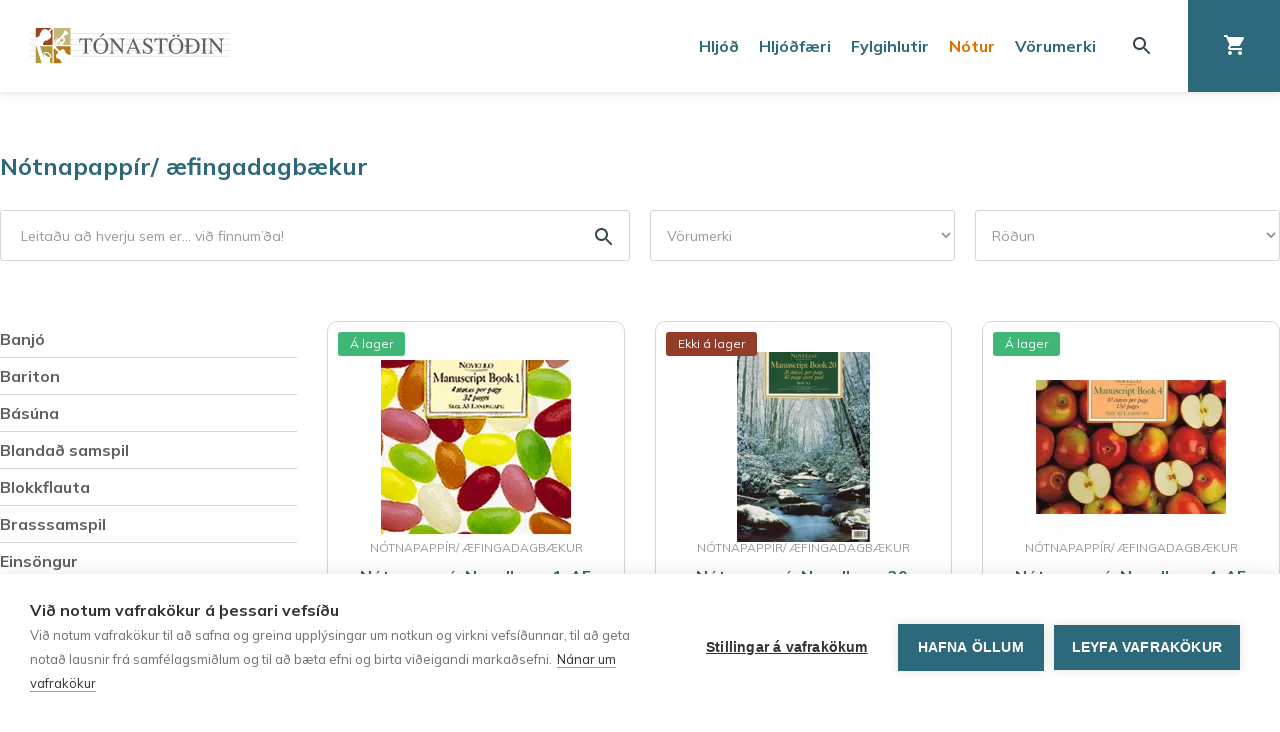

--- FILE ---
content_type: text/html; charset=utf-8
request_url: https://www.tonastodin.is/notur/notnapappir-aefingadagbaekur/
body_size: 16597
content:

<!doctype html>
<html lang="is-IS">
<head>
    <link rel="preconnect" href="https://fonts.gstatic.com">
<link rel="stylesheet" href="https://fonts.googleapis.com/css2?family=Mulish:wght@400;700&amp;display=swap">

    
<meta charset="UTF-8">
<meta name="viewport" content="width=device-width, initial-scale=1">
<meta http-equiv="X-UA-Compatible" content="ie=edge">

<link rel="apple-touch-icon" sizes="57x57" href="/build/fav/apple-icon-57x57.png">
<link rel="apple-touch-icon" sizes="60x60" href="/build/fav/apple-icon-60x60.png">
<link rel="apple-touch-icon" sizes="72x72" href="/build/fav/apple-icon-72x72.png">
<link rel="apple-touch-icon" sizes="76x76" href="/build/fav/apple-icon-76x76.png">
<link rel="apple-touch-icon" sizes="114x114" href="/build/fav/apple-icon-114x114.png">
<link rel="apple-touch-icon" sizes="120x120" href="/build/fav/apple-icon-120x120.png">
<link rel="apple-touch-icon" sizes="144x144" href="/build/fav/apple-icon-144x144.png">
<link rel="apple-touch-icon" sizes="152x152" href="/build/fav/apple-icon-152x152.png">
<link rel="apple-touch-icon" sizes="180x180" href="/build/fav/apple-icon-180x180.png">
<link rel="icon" type="image/png" sizes="192x192" href="/build/fav/android-icon-192x192.png">
<link rel="icon" type="image/png" sizes="32x32" href="/build/fav/favicon-32x32.png">
<link rel="icon" type="image/png" sizes="96x96" href="/build/fav/favicon-96x96.png">
<link rel="icon" type="image/png" sizes="16x16" href="/build/fav/favicon-16x16.png">
<link rel="manifest" href="/build/fav/manifest.json">
<meta name="msapplication-TileColor" content="#FFFFFF">
<meta name="msapplication-TileImage" content="/build/fav/ms-icon-144x144.png">
<meta name="theme-color" content="#2E697B">


<title>N&#xF3;tnapapp&#xED;r/ &#xE6;fingadagb&#xE6;kur - T&#xF3;nast&#xF6;&#xF0;in - Allt fyrir t&#xF3;nlistarmanninn</title>
<meta name="description" content="T&#xF3;nast&#xF6;&#xF0;in ehf. s&#xE9;rh&#xE6;fir sig &#xED; innflutningi og s&#xF6;lu &#xE1; v&#xF6;ndu&#xF0;um hlj&#xF3;&#xF0;f&#xE6;rum, n&#xF3;tnab&#xF3;kum og hlj&#xF3;&#xF0;b&#xFA;na&#xF0;i. Fyrirt&#xE6;ki&#xF0; var stofna&#xF0; &#xE1;ri&#xF0; 1987 af hj&#xF3;nunum Andr&#xE9;si og Hr&#xF6;nn. T&#xF3;nast&#xF6;&#xF0;in hefur alla t&#xED;&#xF0; veri&#xF0; &#xFE;ekkt fyrir einstaklega g&#xF3;&#xF0;a og pers&#xF3;nulega &#xFE;j&#xF3;nustu auk fr&#xE1;b&#xE6;rs &#xFA;rvals v&#xF6;rumerkja &#xE1; bor&#xF0; vi&#xF0; Martin Guitars, Godin, Fender, Kawai, Steinway &amp; sons, Orange, Meinl, PRS Guitars, Rode, Vic Firth, Jupiter, West Coast String Instruments, Buffet, Moog, Nord, Zoom, Ludwig, Suhr svo f&#xE1;tt eitt s&#xE9; nefnt. ">
<meta name="author" content="T&#xF3;nast&#xF6;&#xF0;in - Allt fyrir t&#xF3;nlistarmanninn">

<meta property="og:title" content="N&#xF3;tnapapp&#xED;r/ &#xE6;fingadagb&#xE6;kur - T&#xF3;nast&#xF6;&#xF0;in - Allt fyrir t&#xF3;nlistarmanninn">
<meta property="og:type" content="website">
<meta property="og:url" content="/notur/notnapappir-aefingadagbaekur/">
<meta property="og:site_name" content="T&#xF3;nast&#xF6;&#xF0;in - Allt fyrir t&#xF3;nlistarmanninn">
<meta property="og:description" content="T&#xF3;nast&#xF6;&#xF0;in ehf. s&#xE9;rh&#xE6;fir sig &#xED; innflutningi og s&#xF6;lu &#xE1; v&#xF6;ndu&#xF0;um hlj&#xF3;&#xF0;f&#xE6;rum, n&#xF3;tnab&#xF3;kum og hlj&#xF3;&#xF0;b&#xFA;na&#xF0;i. Fyrirt&#xE6;ki&#xF0; var stofna&#xF0; &#xE1;ri&#xF0; 1987 af hj&#xF3;nunum Andr&#xE9;si og Hr&#xF6;nn. T&#xF3;nast&#xF6;&#xF0;in hefur alla t&#xED;&#xF0; veri&#xF0; &#xFE;ekkt fyrir einstaklega g&#xF3;&#xF0;a og pers&#xF3;nulega &#xFE;j&#xF3;nustu auk fr&#xE1;b&#xE6;rs &#xFA;rvals v&#xF6;rumerkja &#xE1; bor&#xF0; vi&#xF0; Martin Guitars, Godin, Fender, Kawai, Steinway &amp; sons, Orange, Meinl, PRS Guitars, Rode, Vic Firth, Jupiter, West Coast String Instruments, Buffet, Moog, Nord, Zoom, Ludwig, Suhr svo f&#xE1;tt eitt s&#xE9; nefnt. ">

<meta name="twitter:title" content="N&#xF3;tnapapp&#xED;r/ &#xE6;fingadagb&#xE6;kur - T&#xF3;nast&#xF6;&#xF0;in - Allt fyrir t&#xF3;nlistarmanninn">
<meta name="twitter:description" content="T&#xF3;nast&#xF6;&#xF0;in ehf. s&#xE9;rh&#xE6;fir sig &#xED; innflutningi og s&#xF6;lu &#xE1; v&#xF6;ndu&#xF0;um hlj&#xF3;&#xF0;f&#xE6;rum, n&#xF3;tnab&#xF3;kum og hlj&#xF3;&#xF0;b&#xFA;na&#xF0;i. Fyrirt&#xE6;ki&#xF0; var stofna&#xF0; &#xE1;ri&#xF0; 1987 af hj&#xF3;nunum Andr&#xE9;si og Hr&#xF6;nn. T&#xF3;nast&#xF6;&#xF0;in hefur alla t&#xED;&#xF0; veri&#xF0; &#xFE;ekkt fyrir einstaklega g&#xF3;&#xF0;a og pers&#xF3;nulega &#xFE;j&#xF3;nustu auk fr&#xE1;b&#xE6;rs &#xFA;rvals v&#xF6;rumerkja &#xE1; bor&#xF0; vi&#xF0; Martin Guitars, Godin, Fender, Kawai, Steinway &amp; sons, Orange, Meinl, PRS Guitars, Rode, Vic Firth, Jupiter, West Coast String Instruments, Buffet, Moog, Nord, Zoom, Ludwig, Suhr svo f&#xE1;tt eitt s&#xE9; nefnt. ">



<meta name="theme-color" content="#ffffff" />

<link rel="canonical" href="/notur/notnapappir-aefingadagbaekur/" />

    <link rel="stylesheet" href="/build/preload.css" />

    <link rel="stylesheet" href="/build/styles.min.css?v=6ucL0Zy1G1_fg7ZETDHzCfkUTzAf6X5KwOL2AM2XY2g" />

    	<script defer>
		(function (w, d, s, l, i) { w[l] = w[l] || []; w[l].push({ 'gtm.start': new Date().getTime(), event: 'gtm.js' }); var f = d.getElementsByTagName(s)[0], j = d.createElement(s), dl = l != 'dataLayer' ? '&l=' + l : ''; j.async = true; j.src = 'https://www.googletagmanager.com/gtm.js?id=' + i + dl; f.parentNode.insertBefore(j, f); })(window, document, 'script', 'dataLayer', 'G-HZRWQZRH58');
	</script>

            <script defer src="/build/scripts.min.js?v=EnICstDjuYVcQ8Od_-9Z454yZkks4O80EDpTsllsD08"></script>
        <script type="text/javascript">
            var cpm = {};
            (function (h, u, b) {
                var d = h.getElementsByTagName("script")[0], e = h.createElement("script");
                e.async = true; e.src = 'https://cookiehub.net/c2/8974ddc5.js';
                e.onload = function () { u.cookiehub.load(b); };
                d.parentNode.insertBefore(e, d);
            })(document, window, cpm);
        </script>

</head>
<body id="body" class="body preload preload--transitions *False*">
    <a href="#content" class="sr-only sr-only-focusable">Fara &#xE1; efnissv&#xE6;&#xF0;i</a>

            <!-- Google Tag Manager (noscript) -->
        <noscript>
            <iframe src="https://www.googletagmanager.com/ns.html?id=G-HZRWQZRH58"
                    height="0" width="0" style="display:none;visibility:hidden"></iframe>
        </noscript>
        <!-- End Google Tag Manager (noscript) -->

    
<header class="header header--has-order">
    <a href="/" class="header__logo" aria-label="Fara á forsíðu" title="Fara á forsíðu">
        <img src="/build/logo.svg" class="header__logo-src" alt="Tónastöðin" />
    </a>

    <div class="header__right">
                <nav class="header__nav" aria-label="Leiðarkerfi">
            <ul class="header__nav-list">
                    <li class="header__nav-item">
                        <a href="/hljod/" class="header__nav-link " aria-label="Hlj&#xF3;&#xF0;" title="Hlj&#xF3;&#xF0;">
                            Hlj&#xF3;&#xF0;
                        </a>
                    </li>
                    <li class="header__nav-item">
                        <a href="/hljodfaeri/" class="header__nav-link " aria-label="Hlj&#xF3;&#xF0;f&#xE6;ri" title="Hlj&#xF3;&#xF0;f&#xE6;ri">
                            Hlj&#xF3;&#xF0;f&#xE6;ri
                        </a>
                    </li>
                    <li class="header__nav-item">
                        <a href="/fylgihlutir/" class="header__nav-link " aria-label="Fylgihlutir" title="Fylgihlutir">
                            Fylgihlutir
                        </a>
                    </li>
                    <li class="header__nav-item">
                        <a href="/notur/" class="header__nav-link header__nav-link--active" aria-label="N&#xF3;tur" title="N&#xF3;tur">
                            N&#xF3;tur
                        </a>
                    </li>
                    <li class="header__nav-item">
                        <a href="/vorumerki/" class="header__nav-link " aria-label="V&#xF6;rumerki" title="V&#xF6;rumerki">
                            V&#xF6;rumerki
                        </a>
                    </li>

            </ul>
        </nav>

        
    <a href="/leit/" class="header__search header-button header-button--clear" aria-label="Leita" title="Leita">
        

<svg width="18" height="18" viewBox="0 0 18 18" fill="none" xmlns="http://www.w3.org/2000/svg">
<path fill-rule="evenodd" clip-rule="evenodd" d="M11.71 11H12.5L17.49 16L16 17.49L11 12.5V11.71L10.73 11.43C9.59 12.41 8.11 13 6.5 13C2.91 13 0 10.09 0 6.5C0 2.91 2.91 0 6.5 0C10.09 0 13 2.91 13 6.5C13 8.11 12.41 9.59 11.43 10.73L11.71 11ZM2 6.5C2 8.99 4.01 11 6.5 11C8.99 11 11 8.99 11 6.5C11 4.01 8.99 2 6.5 2C4.01 2 2 4.01 2 6.5Z" fill="#30474F"/>
</svg>

    </a>

    <a href="/karfa/" class="header__cart header-button header-button--blue co-trigger" aria-label="Karfa" title="Karfa">
        <span class="header__cart-icon">
            

<svg width="21" height="20" viewBox="0 0 21 20" fill="none" xmlns="http://www.w3.org/2000/svg">
<path fill-rule="evenodd" clip-rule="evenodd" d="M0 0V2H2L5.6 9.59L4.25 12.03C3.52 13.37 4.48 15 6 15H18V13H6L7.1 11H14.55C15.3 11 15.96 10.59 16.3 9.97L19.88 3.48C20.25 2.82 19.77 2 19.01 2H4.21L3.27 0H0ZM6 16C4.9 16 4.01 16.9 4.01 18C4.01 19.1 4.9 20 6 20C7.1 20 8 19.1 8 18C8 16.9 7.1 16 6 16ZM14.01 18C14.01 16.9 14.9 16 16 16C17.1 16 18 16.9 18 18C18 19.1 17.1 20 16 20C14.9 20 14.01 19.1 14.01 18Z" fill="#30474F"/>
</svg>

        </span>
        <span class="header-button__close">
            

<svg width="14" height="14" viewBox="0 0 14 14" fill="none" xmlns="http://www.w3.org/2000/svg">
<path d="M14 1.41L12.59 0L7 5.59L1.41 0L0 1.41L5.59 7L0 12.59L1.41 14L7 8.41L12.59 14L14 12.59L8.41 7L14 1.41Z" fill="white"/>
</svg>

        </span>
    </a>

<a href="" class="header__mobile-trigger header-button header-button--orange" aria-label="Leiðarkerfi" title="Leiðarkerfi">
    <span class="header__mobile-trigger-icon">
        

<svg width="18" height="12" viewBox="0 0 18 12" fill="none" xmlns="http://www.w3.org/2000/svg">
<path d="M0 12H18V10H0V12ZM0 7H18V5H0V7ZM0 0V2H18V0H0Z" fill="white"/>
</svg>

    </span>
    <span class="header-button__close">
        

<svg width="14" height="14" viewBox="0 0 14 14" fill="none" xmlns="http://www.w3.org/2000/svg">
<path d="M14 1.41L12.59 0L7 5.59L1.41 0L0 1.41L5.59 7L0 12.59L1.41 14L7 8.41L12.59 14L14 12.59L8.41 7L14 1.41Z" fill="white"/>
</svg>

    </span>
</a>

    </div>
</header>


<div class="cart-floating co-el">
    <div class="cart-floating__list"></div>

    <div class="cart-floating__bottom">
        <div class="cart-floating__price-wrap">
            <span class="text--xsmall">Samtals</span>
            <span class="cart-floating__price bold text--blue"></span>
        </div>

            <a href="/karfa/" class="cart-floating__checkout-button button button--green">Ganga frá kaupum</a>
    </div>
</div>


    
<div class="mobile-nav">
        <nav class="mobile-nav__category-nav" aria-label="Leiðarkerfi - flokkar">
            <ul class="mobile-nav__list">
                    <li class="mobile-nav__item">
                        <a href="/hljod/" class="mobile-nav__link text--blue" aria-label="Hlj&#xF3;&#xF0;" title="Hlj&#xF3;&#xF0;">
                            Hlj&#xF3;&#xF0;
                        </a>
                    </li>
                    <li class="mobile-nav__item">
                        <a href="/hljodfaeri/" class="mobile-nav__link text--blue" aria-label="Hlj&#xF3;&#xF0;f&#xE6;ri" title="Hlj&#xF3;&#xF0;f&#xE6;ri">
                            Hlj&#xF3;&#xF0;f&#xE6;ri
                        </a>
                    </li>
                    <li class="mobile-nav__item">
                        <a href="/fylgihlutir/" class="mobile-nav__link text--blue" aria-label="Fylgihlutir" title="Fylgihlutir">
                            Fylgihlutir
                        </a>
                    </li>
                    <li class="mobile-nav__item">
                        <a href="/notur/" class="mobile-nav__link text--blue" aria-label="N&#xF3;tur" title="N&#xF3;tur">
                            N&#xF3;tur
                        </a>
                    </li>
                    <li class="mobile-nav__item">
                        <a href="/vorumerki/" class="mobile-nav__link text--blue" aria-label="V&#xF6;rumerki" title="V&#xF6;rumerki">
                            V&#xF6;rumerki
                        </a>
                    </li>
            </ul>
        </nav>

    <nav class="mobile-nav__page-nav" aria-label="Leiðarkerfi - undirsíður">
        <ul class="mobile-nav__list">
                <li class="mobile-nav__item">
                    <a href="/upplysingar/skilmalar/" class="mobile-nav__link text--orange">Skilm&#xE1;lar</a>
                </li>
                <li class="mobile-nav__item">
                    <a href="/upplysingar/personuvernd/" class="mobile-nav__link text--orange">Pers&#xF3;nuvernd</a>
                </li>
        </ul>
    </nav>

    
<div class="social mobile-nav__social" aria-label="Samfélagsmiðlar">
    <a href="https://www.facebook.com/tonastodin/" class="social__item mobile-nav__social__social-item" title="Tónastöðin á Facebook" aria-label="Tónastöðin á Facebook" target="_blank">
        

<svg width="32" height="32" viewBox="0 0 32 32" fill="none" xmlns="http://www.w3.org/2000/svg">
<path d="M28.4444 0H3.55556C1.6 0 0 1.6 0 3.55556V28.4444C0 30.4018 1.6 32 3.55556 32H16V19.5556H12.4444V15.1556H16V11.5111C16 7.664 18.1547 4.96178 22.6951 4.96178L25.9004 4.96533V9.59644H23.7724C22.0053 9.59644 21.3333 10.9227 21.3333 12.1529V15.1573H25.8987L24.8889 19.5556H21.3333V32H28.4444C30.4 32 32 30.4018 32 28.4444V3.55556C32 1.6 30.4 0 28.4444 0Z" fill="#2E697B"/>
</svg>

    </a>
    <a href="https://www.instagram.com/tonastodin" class="social__item mobile-nav__social__social-item" title="Tónastöðin á Instagram" aria-label="Tónastöðin á Instagram" target="_blank">
        

<svg width="32" height="32" viewBox="0 0 32 32" fill="none" xmlns="http://www.w3.org/2000/svg">
<path d="M31.9038 9.40322C31.8772 8.07589 31.6257 6.76268 31.1601 5.51943C30.7583 4.45181 30.1285 3.48466 29.3146 2.68544C28.5153 1.87151 27.5482 1.24171 26.4806 0.839947C25.2373 0.374297 23.9241 0.122833 22.5968 0.0962488C20.8902 0.0184533 20.3454 0 16 0C11.6546 0 11.1098 0.0184533 9.40322 0.0962488C8.07589 0.122833 6.76268 0.374297 5.51943 0.839947C4.45181 1.24171 3.48466 1.87151 2.68544 2.68544C1.87151 3.48466 1.24171 4.45181 0.839947 5.51943C0.374297 6.76268 0.122833 8.07589 0.0962488 9.40322C0.0184533 11.1098 0 11.6546 0 16C0 20.3454 0.0184533 20.8902 0.0962488 22.5968C0.122833 23.9241 0.374297 25.2373 0.839947 26.4806C1.24171 27.5482 1.87151 28.5153 2.68544 29.3146C3.48463 30.1285 4.45178 30.7583 5.51943 31.1601C6.76268 31.6257 8.07589 31.8772 9.40322 31.9038C11.1098 31.9817 11.6546 32 16 32C20.3454 32 20.8902 31.9817 22.5968 31.9038C23.9241 31.8772 25.2373 31.6257 26.4806 31.1601C27.5434 30.749 28.5087 30.1204 29.3146 29.3146C30.1204 28.5087 30.749 27.5435 31.16 26.4806C31.6257 25.2373 31.8771 23.9241 31.9037 22.5968C31.9815 20.8902 32 20.3454 32 16C32 11.6546 31.9815 11.1098 31.9038 9.40322ZM29.0239 22.4654C29.0119 23.48 28.8255 24.4849 28.4729 25.4363C28.2067 26.1264 27.799 26.7531 27.276 27.276C26.7531 27.799 26.1264 28.2067 25.4363 28.4729C24.4849 28.8255 23.48 29.0119 22.4654 29.0239C20.7784 29.1008 20.2725 29.1171 16 29.1171C11.7275 29.1171 11.2216 29.1008 9.53461 29.0239C8.52005 29.0119 7.5151 28.8255 6.5637 28.4729C5.86871 28.2165 5.24005 27.8075 4.72396 27.2761C4.19253 26.76 3.78355 26.1313 3.52711 25.4363C3.1745 24.4849 2.98812 23.48 2.97611 22.4654C2.8992 20.7782 2.88292 20.2722 2.88292 16C2.88292 11.7278 2.8992 11.2218 2.97612 9.53461C2.98814 8.52005 3.17452 7.5151 3.52711 6.5637C3.78354 5.86871 4.19252 5.24005 4.72395 4.72396C5.24004 4.19253 5.8687 3.78355 6.5637 3.52711C7.5151 3.17451 8.52005 2.98813 9.53461 2.97611C11.2218 2.8992 11.7278 2.88292 16 2.88292C20.2722 2.88292 20.7782 2.8992 22.4654 2.97612C23.48 2.98815 24.4849 3.17453 25.4363 3.52713C26.1313 3.78356 26.7599 4.19254 27.276 4.72396C27.8075 5.24005 28.2165 5.86871 28.4729 6.5637C28.8255 7.5151 29.0119 8.52005 29.0239 9.53461C29.1008 11.2217 29.1171 11.7279 29.1171 16C29.1171 20.2721 29.1008 20.7782 29.0239 22.4654ZM16 7.78375C14.375 7.78375 12.7865 8.26562 11.4353 9.16844C10.0841 10.0713 9.03104 11.3545 8.40918 12.8558C7.78731 14.3571 7.6246 16.0091 7.94162 17.6029C8.25865 19.1967 9.04117 20.6607 10.1902 21.8098C11.3393 22.9588 12.8033 23.7414 14.3971 24.0584C15.9909 24.3754 17.6429 24.2127 19.1442 23.5908C20.6455 22.969 21.9287 21.9159 22.8316 20.5647C23.7344 19.2135 24.2162 17.625 24.2162 16C24.2162 13.8209 23.3506 11.7311 21.8097 10.1903C20.2689 8.64942 18.1791 7.78377 16 7.78375ZM16 21.3333C14.9452 21.3333 13.914 21.0205 13.037 20.4345C12.1599 19.8485 11.4763 19.0155 11.0726 18.041C10.669 17.0664 10.5634 15.9941 10.7691 14.9595C10.9749 13.925 11.4829 12.9746 12.2288 12.2288C12.9746 11.4829 13.925 10.9749 14.9595 10.7691C15.9941 10.5634 17.0664 10.669 18.041 11.0726C19.0155 11.4763 19.8485 12.1599 20.4345 13.037C21.0205 13.914 21.3333 14.9452 21.3333 16C21.3333 17.4145 20.7714 18.771 19.7712 19.7712C18.771 20.7714 17.4145 21.3333 16 21.3333ZM26.4608 7.4592C26.4608 7.83894 26.3482 8.21015 26.1373 8.5259C25.9263 8.84164 25.6264 9.08773 25.2756 9.23305C24.9248 9.37837 24.5387 9.41639 24.1663 9.34231C23.7938 9.26822 23.4517 9.08536 23.1832 8.81685C22.9147 8.54833 22.7318 8.20622 22.6577 7.83377C22.5836 7.46133 22.6217 7.07528 22.767 6.72445C22.9123 6.37361 23.1584 6.07375 23.4741 5.86278C23.7899 5.65181 24.1611 5.5392 24.5408 5.5392C25.0501 5.5392 25.5384 5.74149 25.8985 6.10155C26.2586 6.46162 26.4608 6.94998 26.4608 7.4592Z" fill="#2E697B"/>
</svg>

    </a>
    <a href="https://www.youtube.com/user/tonastodin" class="social__item mobile-nav__social__social-item" title="Tónastöðin á YouTube" aria-label="Tónastöðin á YouTube" target="_blank">
        

<svg width="32" height="32" viewBox="0 0 32 32" fill="none" xmlns="http://www.w3.org/2000/svg">
<path d="M18.6717 15.7217L14.9283 13.975C14.6017 13.8233 14.3333 13.9933 14.3333 14.355V17.645C14.3333 18.0067 14.6017 18.1767 14.9283 18.025L18.67 16.2783C18.9983 16.125 18.9983 15.875 18.6717 15.7217ZM16 9.93411e-09C7.16333 9.93411e-09 9.93411e-09 7.16333 9.93411e-09 16C9.93411e-09 24.8367 7.16333 32 16 32C24.8367 32 32 24.8367 32 16C32 7.16333 24.8367 9.93411e-09 16 9.93411e-09ZM16 22.5C7.81 22.5 7.66667 21.7617 7.66667 16C7.66667 10.2383 7.81 9.5 16 9.5C24.19 9.5 24.3333 10.2383 24.3333 16C24.3333 21.7617 24.19 22.5 16 22.5Z" fill="#2E697B"/>
</svg>

    </a>
</div>


</div>


    <main id="content" class="content">
        
<article class="category container spacing--xlarge">
    
<h1 class="title" aria-label="N&#xF3;tnapapp&#xED;r/ &#xE6;fingadagb&#xE6;kur" title="N&#xF3;tnapapp&#xED;r/ &#xE6;fingadagb&#xE6;kur" tabindex="0">N&#xF3;tnapapp&#xED;r/ &#xE6;fingadagb&#xE6;kur</h1>

    
<section class="filters">
    <div class="filters__buttons">

            <div class="input-group ">
                <label class="label--accessibility">
                    <span class="label__text">Raða eftir</span>
                    <select name="orderBy">
                        <option value="default">Röðun</option>
                            <option value="DateDesc" >Raða eftir n&#xFD;jast fyrst</option>
                            <option value="PriceAsc" >Raða eftir &#xF3;d&#xFD;rast fyrst</option>
                            <option value="PriceDesc" >Raða eftir d&#xFD;rast fyrst</option>
                            <option value="TitleAsc" >Raða eftir nafni a-&#xF6;</option>
                            <option value="TitleDesc" >Raða eftir nafni &#xF6;-a</option>
                    </select>
                </label>
            </div>
                <div class="filters__buttons-item co-trigger" data-type="filter">
            <button class="filters__buttons-button button button--border button--text-small" title="Flokkar" aria-label="Opna síu">Flokkar</button>
        </div>
    </div>

    <form class="filters__form">
        
<div class="input-group input-group--search">
    <label class="label--accessibility">
        <span class="label__text">Vöruleit</span>
        <input type="text" name="q" placeholder="Leitaðu að hverju sem er... við finnum’ða!" value=""  />
    </label>
    <button type="submit" class="input-group__submit" aria-label="Leita" title="leita">
        

<svg width="18" height="18" viewBox="0 0 18 18" fill="none" xmlns="http://www.w3.org/2000/svg">
<path fill-rule="evenodd" clip-rule="evenodd" d="M11.71 11H12.5L17.49 16L16 17.49L11 12.5V11.71L10.73 11.43C9.59 12.41 8.11 13 6.5 13C2.91 13 0 10.09 0 6.5C0 2.91 2.91 0 6.5 0C10.09 0 13 2.91 13 6.5C13 8.11 12.41 9.59 11.43 10.73L11.71 11ZM2 6.5C2 8.99 4.01 11 6.5 11C8.99 11 11 8.99 11 6.5C11 4.01 8.99 2 6.5 2C4.01 2 2 4.01 2 6.5Z" fill="#30474F"/>
</svg>

    </button>
</div>


        <div class="input-group filters__hidden-mobile">
            <label class="label--accessibility">
                <span class="label__text">Veldu vörumerki</span>

                <select id="manufacturer" name="manufacturer">
                    <option value="default">Vörumerki</option>

                    <option  value="Hal Leonard">Hal Leonard (31)</option>
                    <option  value="H&#xF6;fum gaman">H&#xF6;fum gaman (1)</option>
                    <option  value="Peters">Peters (3)</option>
                    <option  value="Rannveig Gu&#xF0;leifsd&#xF3;ttir">Rannveig Gu&#xF0;leifsd&#xF3;ttir (1)</option>
                </select>
            </label>
        </div>

            <div class="input-group filters__hidden-mobile">
                <label class="label--accessibility">
                    <span class="label__text">Raða eftir</span>
                    <select name="orderBy">
                        <option value="default">Röðun</option>
                            <option value="DateDesc" >Raða eftir n&#xFD;jast fyrst</option>
                            <option value="PriceAsc" >Raða eftir &#xF3;d&#xFD;rast fyrst</option>
                            <option value="PriceDesc" >Raða eftir d&#xFD;rast fyrst</option>
                            <option value="TitleAsc" >Raða eftir nafni a-&#xF6;</option>
                            <option value="TitleDesc" >Raða eftir nafni &#xF6;-a</option>
                    </select>
                </label>
            </div>
            </form>
</section>

<div class="mobile-filter co-el">
    <div class="mobile-filter__overlay"></div>
    <div class="mobile-filter__inner">
        <button class="mobile-filter__close" title="Loka síu" aria-label="Loka síu">
            

<svg width="14" height="14" viewBox="0 0 14 14" fill="none" xmlns="http://www.w3.org/2000/svg">
<path d="M14 1.41L12.59 0L7 5.59L1.41 0L0 1.41L5.59 7L0 12.59L1.41 14L7 8.41L12.59 14L14 12.59L8.41 7L14 1.41Z" fill="white"/>
</svg>

        </button>

        <div class="mobile-filter__header">
        </div>

        <div class="mobile-filter__lists">
            

<nav class="category-nav">
            <ul class="category-nav__list">
                    <li class="category-nav__item ">
                        <a href="/notur/banjo/" class="category-nav__link">Banj&#xF3;</a>

        <div class="category-nav__sub">
        </div>
                    </li>
                    <li class="category-nav__item ">
                        <a href="/notur/bariton/" class="category-nav__link">Bariton</a>

        <div class="category-nav__sub">
        </div>
                    </li>
                    <li class="category-nav__item ">
                        <a href="/notur/basuna/" class="category-nav__link">B&#xE1;s&#xFA;na</a>

        <div class="category-nav__sub">
        </div>
                    </li>
                    <li class="category-nav__item ">
                        <a href="/notur/blandad-samspil/" class="category-nav__link">Blanda&#xF0; samspil</a>

        <div class="category-nav__sub">
        </div>
                    </li>
                    <li class="category-nav__item ">
                        <a href="/notur/blokkflauta/" class="category-nav__link">Blokkflauta</a>

        <div class="category-nav__sub">
        </div>
                    </li>
                    <li class="category-nav__item ">
                        <a href="/notur/brasssamspil/" class="category-nav__link">Brasssamspil</a>

        <div class="category-nav__sub">
        </div>
                    </li>
                    <li class="category-nav__item ">
                        <a href="/notur/einsongur/" class="category-nav__link">Eins&#xF6;ngur</a>

        <div class="category-nav__sub">
        </div>
                    </li>
                    <li class="category-nav__item ">
                        <a href="/notur/fagott/" class="category-nav__link">Fagott</a>

        <div class="category-nav__sub">
        </div>
                    </li>
                    <li class="category-nav__item ">
                        <a href="/notur/fake-baekur/" class="category-nav__link">Fake B&#xE6;kur</a>

        <div class="category-nav__sub">
        </div>
                    </li>
                    <li class="category-nav__item ">
                        <a href="/notur/fidla/" class="category-nav__link">Fi&#xF0;la</a>

        <div class="category-nav__sub">
        </div>
                    </li>
                    <li class="category-nav__item ">
                        <a href="/notur/fyrir-born/" class="category-nav__link">Fyrir b&#xF6;rn</a>

        <div class="category-nav__sub">
        </div>
                    </li>
                    <li class="category-nav__item ">
                        <a href="/notur/gitar/" class="category-nav__link">G&#xED;tar</a>

        <div class="category-nav__sub">
        </div>
                    </li>
                    <li class="category-nav__item ">
                        <a href="/notur/harmonikka/" class="category-nav__link">Harm&#xF3;nikka</a>

        <div class="category-nav__sub">
        </div>
                    </li>
                    <li class="category-nav__item ">
                        <a href="/notur/horn/" class="category-nav__link">Horn</a>

        <div class="category-nav__sub">
        </div>
                    </li>
                    <li class="category-nav__item ">
                        <a href="/notur/klarinett/" class="category-nav__link">Klarinett</a>

        <div class="category-nav__sub">
        </div>
                    </li>
                    <li class="category-nav__item ">
                        <a href="/notur/kontrabassi/" class="category-nav__link">Kontrabassi</a>

        <div class="category-nav__sub">
        </div>
                    </li>
                    <li class="category-nav__item ">
                        <a href="/notur/kor/" class="category-nav__link">K&#xF3;r</a>

        <div class="category-nav__sub">
        </div>
                    </li>
                    <li class="category-nav__item ">
                        <a href="/notur/ludrasveit/" class="category-nav__link">L&#xFA;&#xF0;rasveit</a>

        <div class="category-nav__sub">
        </div>
                    </li>
                    <li class="category-nav__item ">
                        <a href="/notur/munnharpa/" class="category-nav__link">Munnharpa</a>

        <div class="category-nav__sub">
        </div>
                    </li>
                    <li class="category-nav__item category-nav__item--active">
                        <a href="/notur/notnapappir-aefingadagbaekur/" class="category-nav__link">N&#xF3;tnapapp&#xED;r/ &#xE6;fingadagb&#xE6;kur</a>

        <div class="category-nav__sub">
        </div>
                    </li>
                    <li class="category-nav__item ">
                        <a href="/notur/orgel/" class="category-nav__link">Orgel</a>

        <div class="category-nav__sub">
        </div>
                    </li>
                    <li class="category-nav__item ">
                        <a href="/notur/obo/" class="category-nav__link">&#xD3;b&#xF3;</a>

        <div class="category-nav__sub">
        </div>
                    </li>
                    <li class="category-nav__item ">
                        <a href="/notur/piano/" class="category-nav__link">P&#xED;an&#xF3;</a>

        <div class="category-nav__sub">
        </div>
                    </li>
                    <li class="category-nav__item ">
                        <a href="/notur/pianosongurgitar/" class="category-nav__link">P&#xED;an&#xF3;/S&#xF6;ngur/G&#xED;tar</a>

        <div class="category-nav__sub">
        </div>
                    </li>
                    <li class="category-nav__item ">
                        <a href="/notur/rafbassi/" class="category-nav__link">Rafbassi</a>

        <div class="category-nav__sub">
        </div>
                    </li>
                    <li class="category-nav__item ">
                        <a href="/notur/saxofonn/" class="category-nav__link">Sax&#xF3;f&#xF3;nn</a>

        <div class="category-nav__sub">
        </div>
                    </li>
                    <li class="category-nav__item ">
                        <a href="/notur/sello/" class="category-nav__link">Sell&#xF3;</a>

        <div class="category-nav__sub">
        </div>
                    </li>
                    <li class="category-nav__item ">
                        <a href="/notur/slagverktrommur/" class="category-nav__link">Slagverk/trommur</a>

        <div class="category-nav__sub">
        </div>
                    </li>
                    <li class="category-nav__item ">
                        <a href="/notur/strengjasamspil/" class="category-nav__link">Strengjasamspil</a>

        <div class="category-nav__sub">
        </div>
                    </li>
                    <li class="category-nav__item ">
                        <a href="/notur/tonfraedi/" class="category-nav__link">T&#xF3;nfr&#xE6;&#xF0;i</a>

        <div class="category-nav__sub">
        </div>
                    </li>
                    <li class="category-nav__item ">
                        <a href="/notur/tresamspil/" class="category-nav__link">Tr&#xE9;samspil</a>

        <div class="category-nav__sub">
        </div>
                    </li>
                    <li class="category-nav__item ">
                        <a href="/notur/trompet/" class="category-nav__link">Trompet</a>

        <div class="category-nav__sub">
        </div>
                    </li>
                    <li class="category-nav__item ">
                        <a href="/notur/tuba/" class="category-nav__link">T&#xFA;ba</a>

        <div class="category-nav__sub">
        </div>
                    </li>
                    <li class="category-nav__item ">
                        <a href="/notur/ukulele/" class="category-nav__link">Ukulele</a>

        <div class="category-nav__sub">
        </div>
                    </li>
                    <li class="category-nav__item ">
                        <a href="/notur/viola/" class="category-nav__link">V&#xED;&#xF3;la</a>

        <div class="category-nav__sub">
        </div>
                    </li>
                    <li class="category-nav__item ">
                        <a href="/notur/ymsar-fraedibaekur/" class="category-nav__link">&#xDD;msar fr&#xE6;&#xF0;ib&#xE6;kur</a>

        <div class="category-nav__sub">
        </div>
                    </li>
                    <li class="category-nav__item ">
                        <a href="/notur/thverflauta/" class="category-nav__link">&#xDE;verflauta</a>

        <div class="category-nav__sub">
        </div>
                    </li>
            </ul>
</nav>



        </div>
    </div>
</div>




    <div class="category-grid">
        <div class="category__tree">
            

<nav class="category-nav">
            <ul class="category-nav__list">
                    <li class="category-nav__item ">
                        <a href="/notur/banjo/" class="category-nav__link">Banj&#xF3;</a>

        <div class="category-nav__sub">
        </div>
                    </li>
                    <li class="category-nav__item ">
                        <a href="/notur/bariton/" class="category-nav__link">Bariton</a>

        <div class="category-nav__sub">
        </div>
                    </li>
                    <li class="category-nav__item ">
                        <a href="/notur/basuna/" class="category-nav__link">B&#xE1;s&#xFA;na</a>

        <div class="category-nav__sub">
        </div>
                    </li>
                    <li class="category-nav__item ">
                        <a href="/notur/blandad-samspil/" class="category-nav__link">Blanda&#xF0; samspil</a>

        <div class="category-nav__sub">
        </div>
                    </li>
                    <li class="category-nav__item ">
                        <a href="/notur/blokkflauta/" class="category-nav__link">Blokkflauta</a>

        <div class="category-nav__sub">
        </div>
                    </li>
                    <li class="category-nav__item ">
                        <a href="/notur/brasssamspil/" class="category-nav__link">Brasssamspil</a>

        <div class="category-nav__sub">
        </div>
                    </li>
                    <li class="category-nav__item ">
                        <a href="/notur/einsongur/" class="category-nav__link">Eins&#xF6;ngur</a>

        <div class="category-nav__sub">
        </div>
                    </li>
                    <li class="category-nav__item ">
                        <a href="/notur/fagott/" class="category-nav__link">Fagott</a>

        <div class="category-nav__sub">
        </div>
                    </li>
                    <li class="category-nav__item ">
                        <a href="/notur/fake-baekur/" class="category-nav__link">Fake B&#xE6;kur</a>

        <div class="category-nav__sub">
        </div>
                    </li>
                    <li class="category-nav__item ">
                        <a href="/notur/fidla/" class="category-nav__link">Fi&#xF0;la</a>

        <div class="category-nav__sub">
        </div>
                    </li>
                    <li class="category-nav__item ">
                        <a href="/notur/fyrir-born/" class="category-nav__link">Fyrir b&#xF6;rn</a>

        <div class="category-nav__sub">
        </div>
                    </li>
                    <li class="category-nav__item ">
                        <a href="/notur/gitar/" class="category-nav__link">G&#xED;tar</a>

        <div class="category-nav__sub">
        </div>
                    </li>
                    <li class="category-nav__item ">
                        <a href="/notur/harmonikka/" class="category-nav__link">Harm&#xF3;nikka</a>

        <div class="category-nav__sub">
        </div>
                    </li>
                    <li class="category-nav__item ">
                        <a href="/notur/horn/" class="category-nav__link">Horn</a>

        <div class="category-nav__sub">
        </div>
                    </li>
                    <li class="category-nav__item ">
                        <a href="/notur/klarinett/" class="category-nav__link">Klarinett</a>

        <div class="category-nav__sub">
        </div>
                    </li>
                    <li class="category-nav__item ">
                        <a href="/notur/kontrabassi/" class="category-nav__link">Kontrabassi</a>

        <div class="category-nav__sub">
        </div>
                    </li>
                    <li class="category-nav__item ">
                        <a href="/notur/kor/" class="category-nav__link">K&#xF3;r</a>

        <div class="category-nav__sub">
        </div>
                    </li>
                    <li class="category-nav__item ">
                        <a href="/notur/ludrasveit/" class="category-nav__link">L&#xFA;&#xF0;rasveit</a>

        <div class="category-nav__sub">
        </div>
                    </li>
                    <li class="category-nav__item ">
                        <a href="/notur/munnharpa/" class="category-nav__link">Munnharpa</a>

        <div class="category-nav__sub">
        </div>
                    </li>
                    <li class="category-nav__item category-nav__item--active">
                        <a href="/notur/notnapappir-aefingadagbaekur/" class="category-nav__link">N&#xF3;tnapapp&#xED;r/ &#xE6;fingadagb&#xE6;kur</a>

        <div class="category-nav__sub">
        </div>
                    </li>
                    <li class="category-nav__item ">
                        <a href="/notur/orgel/" class="category-nav__link">Orgel</a>

        <div class="category-nav__sub">
        </div>
                    </li>
                    <li class="category-nav__item ">
                        <a href="/notur/obo/" class="category-nav__link">&#xD3;b&#xF3;</a>

        <div class="category-nav__sub">
        </div>
                    </li>
                    <li class="category-nav__item ">
                        <a href="/notur/piano/" class="category-nav__link">P&#xED;an&#xF3;</a>

        <div class="category-nav__sub">
        </div>
                    </li>
                    <li class="category-nav__item ">
                        <a href="/notur/pianosongurgitar/" class="category-nav__link">P&#xED;an&#xF3;/S&#xF6;ngur/G&#xED;tar</a>

        <div class="category-nav__sub">
        </div>
                    </li>
                    <li class="category-nav__item ">
                        <a href="/notur/rafbassi/" class="category-nav__link">Rafbassi</a>

        <div class="category-nav__sub">
        </div>
                    </li>
                    <li class="category-nav__item ">
                        <a href="/notur/saxofonn/" class="category-nav__link">Sax&#xF3;f&#xF3;nn</a>

        <div class="category-nav__sub">
        </div>
                    </li>
                    <li class="category-nav__item ">
                        <a href="/notur/sello/" class="category-nav__link">Sell&#xF3;</a>

        <div class="category-nav__sub">
        </div>
                    </li>
                    <li class="category-nav__item ">
                        <a href="/notur/slagverktrommur/" class="category-nav__link">Slagverk/trommur</a>

        <div class="category-nav__sub">
        </div>
                    </li>
                    <li class="category-nav__item ">
                        <a href="/notur/strengjasamspil/" class="category-nav__link">Strengjasamspil</a>

        <div class="category-nav__sub">
        </div>
                    </li>
                    <li class="category-nav__item ">
                        <a href="/notur/tonfraedi/" class="category-nav__link">T&#xF3;nfr&#xE6;&#xF0;i</a>

        <div class="category-nav__sub">
        </div>
                    </li>
                    <li class="category-nav__item ">
                        <a href="/notur/tresamspil/" class="category-nav__link">Tr&#xE9;samspil</a>

        <div class="category-nav__sub">
        </div>
                    </li>
                    <li class="category-nav__item ">
                        <a href="/notur/trompet/" class="category-nav__link">Trompet</a>

        <div class="category-nav__sub">
        </div>
                    </li>
                    <li class="category-nav__item ">
                        <a href="/notur/tuba/" class="category-nav__link">T&#xFA;ba</a>

        <div class="category-nav__sub">
        </div>
                    </li>
                    <li class="category-nav__item ">
                        <a href="/notur/ukulele/" class="category-nav__link">Ukulele</a>

        <div class="category-nav__sub">
        </div>
                    </li>
                    <li class="category-nav__item ">
                        <a href="/notur/viola/" class="category-nav__link">V&#xED;&#xF3;la</a>

        <div class="category-nav__sub">
        </div>
                    </li>
                    <li class="category-nav__item ">
                        <a href="/notur/ymsar-fraedibaekur/" class="category-nav__link">&#xDD;msar fr&#xE6;&#xF0;ib&#xE6;kur</a>

        <div class="category-nav__sub">
        </div>
                    </li>
                    <li class="category-nav__item ">
                        <a href="/notur/thverflauta/" class="category-nav__link">&#xDE;verflauta</a>

        <div class="category-nav__sub">
        </div>
                    </li>
            </ul>
</nav>



        </div>
        <div class="category__list">
                <div class="grid grid--3">
                        
<a href="/notur/notnapappir-aefingadagbaekur/notnapappirnovello-no1-a5-landscape/" class="product-card box box--center" aria-label="N&#xF3;tnapapp&#xED;r,Novello no.1, A5 Landscape" title="N&#xF3;tnapapp&#xED;r,Novello no.1, A5 Landscape">
    <span class="product-card__label pill pill--small pill--green pill--less-rounded">&#xC1; lager</span>
        <picture>
            <img src="/media/ob0oqqgw/notnapappirnovello-no1-a5-landscape-nov635001.jpg?width=190&height=190&rmode=BoxPad&bgcolor=ffffff&format=webp"
                 srcset="/media/ob0oqqgw/notnapappirnovello-no1-a5-landscape-nov635001.jpg?width=380&height=380&rmode=BoxPad&bgcolor=ffffff&format=webp 2x, /media/ob0oqqgw/notnapappirnovello-no1-a5-landscape-nov635001.jpg?width=190&height=190&rmode=BoxPad&bgcolor=ffffff&format=webp 1x" loading="lazy" alt="N&#xF3;tnapapp&#xED;r,Novello no.1, A5 Landscape">
        </picture>
    <span class="product-card__category uppercase text--xsmall text--light">N&#xF3;tnapapp&#xED;r/ &#xE6;fingadagb&#xE6;kur</span>
    <strong class="product-card__title">N&#xF3;tnapapp&#xED;r,Novello no.1, A5 Landscape</strong>
    <div class="product-card__price-row">
            <span class="product-card__price">690 kr</span>

    </div>
</a>

                        
<a href="/notur/notnapappir-aefingadagbaekur/notnapappirnovello-no20-a3-score/" class="product-card box box--center" aria-label="N&#xF3;tnapapp&#xED;r,Novello no.20.  A3 - Score" title="N&#xF3;tnapapp&#xED;r,Novello no.20.  A3 - Score">
    <span class="product-card__label pill pill--small pill--red pill--less-rounded">Ekki &#xE1; lager</span>
        <picture>
            <img src="/media/4swje5es/notnapappirnovello-no20-a3-score-nov635020.jpg?width=190&height=190&rmode=BoxPad&bgcolor=ffffff&format=webp"
                 srcset="/media/4swje5es/notnapappirnovello-no20-a3-score-nov635020.jpg?width=380&height=380&rmode=BoxPad&bgcolor=ffffff&format=webp 2x, /media/4swje5es/notnapappirnovello-no20-a3-score-nov635020.jpg?width=190&height=190&rmode=BoxPad&bgcolor=ffffff&format=webp 1x" loading="lazy" alt="N&#xF3;tnapapp&#xED;r,Novello no.20.  A3 - Score">
        </picture>
    <span class="product-card__category uppercase text--xsmall text--light">N&#xF3;tnapapp&#xED;r/ &#xE6;fingadagb&#xE6;kur</span>
    <strong class="product-card__title">N&#xF3;tnapapp&#xED;r,Novello no.20.  A3 - Score</strong>
    <div class="product-card__price-row">
            <span class="product-card__price">2.990 kr</span>

    </div>
</a>

                        
<a href="/notur/notnapappir-aefingadagbaekur/notnapappirnovello-no4-a5-landscape/" class="product-card box box--center" aria-label="N&#xF3;tnapapp&#xED;r,Novello no.4, A5 Landscape" title="N&#xF3;tnapapp&#xED;r,Novello no.4, A5 Landscape">
    <span class="product-card__label pill pill--small pill--green pill--less-rounded">&#xC1; lager</span>
        <picture>
            <img src="/media/g3ul3wdb/notnapappirnovello-no4-a5-landscape-nov635004.jpg?width=190&height=190&rmode=BoxPad&bgcolor=ffffff&format=webp"
                 srcset="/media/g3ul3wdb/notnapappirnovello-no4-a5-landscape-nov635004.jpg?width=380&height=380&rmode=BoxPad&bgcolor=ffffff&format=webp 2x, /media/g3ul3wdb/notnapappirnovello-no4-a5-landscape-nov635004.jpg?width=190&height=190&rmode=BoxPad&bgcolor=ffffff&format=webp 1x" loading="lazy" alt="N&#xF3;tnapapp&#xED;r,Novello no.4, A5 Landscape">
        </picture>
    <span class="product-card__category uppercase text--xsmall text--light">N&#xF3;tnapapp&#xED;r/ &#xE6;fingadagb&#xE6;kur</span>
    <strong class="product-card__title">N&#xF3;tnapapp&#xED;r,Novello no.4, A5 Landscape</strong>
    <div class="product-card__price-row">
            <span class="product-card__price">2.690 kr</span>

    </div>
</a>

                        
<a href="/notur/notnapappir-aefingadagbaekur/henle-stilabok-innbundin-176-bls/" class="product-card box box--center" aria-label="Henle st&#xED;lab&#xF3;k, innbundin 176 bls." title="Henle st&#xED;lab&#xF3;k, innbundin 176 bls.">
    <span class="product-card__label pill pill--small pill--green pill--less-rounded">&#xC1; lager</span>
        <picture>
            <img src="/media/5dbisnf4/henle-stilabok-innbundin-176-bls-hn8049.jpg?width=190&height=190&rmode=BoxPad&bgcolor=ffffff&format=webp"
                 srcset="/media/5dbisnf4/henle-stilabok-innbundin-176-bls-hn8049.jpg?width=380&height=380&rmode=BoxPad&bgcolor=ffffff&format=webp 2x, /media/5dbisnf4/henle-stilabok-innbundin-176-bls-hn8049.jpg?width=190&height=190&rmode=BoxPad&bgcolor=ffffff&format=webp 1x" loading="lazy" alt="Henle st&#xED;lab&#xF3;k, innbundin 176 bls.">
        </picture>
    <span class="product-card__category uppercase text--xsmall text--light">N&#xF3;tnapapp&#xED;r/ &#xE6;fingadagb&#xE6;kur</span>
    <strong class="product-card__title">Henle st&#xED;lab&#xF3;k, innbundin 176 bls.</strong>
    <div class="product-card__price-row">
            <span class="product-card__price">2.490 kr</span>

    </div>
</a>

                        
<a href="/notur/notnapappir-aefingadagbaekur/notnapappir-peters-6-linur-32-bls/" class="product-card box box--center" aria-label="N&#xF3;tnapapp&#xED;r, Peters, 6 l&#xED;nur, 32 bls." title="N&#xF3;tnapapp&#xED;r, Peters, 6 l&#xED;nur, 32 bls.">
    <span class="product-card__label pill pill--small pill--green pill--less-rounded">&#xC1; lager</span>
        <picture>
            <img src="/media/gtjf30x3/notnapappir-peters-6-linur-32-bls-epmwb3.jpg?width=190&height=190&rmode=BoxPad&bgcolor=ffffff&format=webp"
                 srcset="/media/gtjf30x3/notnapappir-peters-6-linur-32-bls-epmwb3.jpg?width=380&height=380&rmode=BoxPad&bgcolor=ffffff&format=webp 2x, /media/gtjf30x3/notnapappir-peters-6-linur-32-bls-epmwb3.jpg?width=190&height=190&rmode=BoxPad&bgcolor=ffffff&format=webp 1x" loading="lazy" alt="N&#xF3;tnapapp&#xED;r, Peters, 6 l&#xED;nur, 32 bls.">
        </picture>
    <span class="product-card__category uppercase text--xsmall text--light">N&#xF3;tnapapp&#xED;r/ &#xE6;fingadagb&#xE6;kur</span>
    <strong class="product-card__title">N&#xF3;tnapapp&#xED;r, Peters, 6 l&#xED;nur, 32 bls.</strong>
    <div class="product-card__price-row">
            <span class="product-card__price">990 kr</span>

    </div>
</a>

                        
<a href="/notur/notnapappir-aefingadagbaekur/notnapappir-peters-notes-a5-48-bls/" class="product-card box box--center" aria-label="N&#xF3;tnapapp&#xED;r, Peters:  Notes - A5, 48 bls" title="N&#xF3;tnapapp&#xED;r, Peters:  Notes - A5, 48 bls">
    <span class="product-card__label pill pill--small pill--green pill--less-rounded">&#xC1; lager</span>
        <picture>
            <img src="/media/ifycwbfb/notnapappir-peters-notes-a5-48-bls-ep20027.jpg?width=190&height=190&rmode=BoxPad&bgcolor=ffffff&format=webp"
                 srcset="/media/ifycwbfb/notnapappir-peters-notes-a5-48-bls-ep20027.jpg?width=380&height=380&rmode=BoxPad&bgcolor=ffffff&format=webp 2x, /media/ifycwbfb/notnapappir-peters-notes-a5-48-bls-ep20027.jpg?width=190&height=190&rmode=BoxPad&bgcolor=ffffff&format=webp 1x" loading="lazy" alt="N&#xF3;tnapapp&#xED;r, Peters:  Notes - A5, 48 bls">
        </picture>
    <span class="product-card__category uppercase text--xsmall text--light">N&#xF3;tnapapp&#xED;r/ &#xE6;fingadagb&#xE6;kur</span>
    <strong class="product-card__title">N&#xF3;tnapapp&#xED;r, Peters:  Notes - A5, 48 bls</strong>
    <div class="product-card__price-row">
            <span class="product-card__price">1.790 kr</span>

    </div>
</a>

                        
<a href="/notur/notnapappir-aefingadagbaekur/notnapappirnovello-no19-a3-score/" class="product-card box box--center" aria-label="N&#xF3;tnapapp&#xED;r,Novello no.19.  A3 - Score" title="N&#xF3;tnapapp&#xED;r,Novello no.19.  A3 - Score">
    <span class="product-card__label pill pill--small pill--green pill--less-rounded">&#xC1; lager</span>
        <picture>
            <img src="/media/1h0nwk3u/notnapappirnovello-no19-a3-score-nov635009.jpg?width=190&height=190&rmode=BoxPad&bgcolor=ffffff&format=webp"
                 srcset="/media/1h0nwk3u/notnapappirnovello-no19-a3-score-nov635009.jpg?width=380&height=380&rmode=BoxPad&bgcolor=ffffff&format=webp 2x, /media/1h0nwk3u/notnapappirnovello-no19-a3-score-nov635009.jpg?width=190&height=190&rmode=BoxPad&bgcolor=ffffff&format=webp 1x" loading="lazy" alt="N&#xF3;tnapapp&#xED;r,Novello no.19.  A3 - Score">
        </picture>
    <span class="product-card__category uppercase text--xsmall text--light">N&#xF3;tnapapp&#xED;r/ &#xE6;fingadagb&#xE6;kur</span>
    <strong class="product-card__title">N&#xF3;tnapapp&#xED;r,Novello no.19.  A3 - Score</strong>
    <div class="product-card__price-row">
            <span class="product-card__price">1.790 kr</span>

    </div>
</a>

                        
<a href="/notur/notnapappir-aefingadagbaekur/notnapappir-gormabok/" class="product-card box box--center" aria-label="N&#xF3;tnapapp&#xED;r, gormab&#xF3;k" title="N&#xF3;tnapapp&#xED;r, gormab&#xF3;k">
    <span class="product-card__label pill pill--small pill--red pill--less-rounded">Ekki &#xE1; lager</span>
        <picture>
            <img src="/media/ayldhmdw/notnapappir-gormabok-starc8.jpg?width=190&height=190&rmode=BoxPad&bgcolor=ffffff&format=webp"
                 srcset="/media/ayldhmdw/notnapappir-gormabok-starc8.jpg?width=380&height=380&rmode=BoxPad&bgcolor=ffffff&format=webp 2x, /media/ayldhmdw/notnapappir-gormabok-starc8.jpg?width=190&height=190&rmode=BoxPad&bgcolor=ffffff&format=webp 1x" loading="lazy" alt="N&#xF3;tnapapp&#xED;r, gormab&#xF3;k">
        </picture>
    <span class="product-card__category uppercase text--xsmall text--light">N&#xF3;tnapapp&#xED;r/ &#xE6;fingadagb&#xE6;kur</span>
    <strong class="product-card__title">N&#xF3;tnapapp&#xED;r, gormab&#xF3;k</strong>
    <div class="product-card__price-row">
            <span class="product-card__price">2.370 kr</span>

    </div>
</a>

                        
<a href="/notur/notnapappir-aefingadagbaekur/notnapenni-blekpenni/" class="product-card box box--center" aria-label="N&#xF3;tnapenni, blekpenni" title="N&#xF3;tnapenni, blekpenni">
    <span class="product-card__label pill pill--small pill--red pill--less-rounded">Ekki &#xE1; lager</span>
        <picture>
            <img src="/media/fatj3htr/notnapenni-blekpenni-star404.jpg?width=190&height=190&rmode=BoxPad&bgcolor=ffffff&format=webp"
                 srcset="/media/fatj3htr/notnapenni-blekpenni-star404.jpg?width=380&height=380&rmode=BoxPad&bgcolor=ffffff&format=webp 2x, /media/fatj3htr/notnapenni-blekpenni-star404.jpg?width=190&height=190&rmode=BoxPad&bgcolor=ffffff&format=webp 1x" loading="lazy" alt="N&#xF3;tnapenni, blekpenni">
        </picture>
    <span class="product-card__category uppercase text--xsmall text--light">N&#xF3;tnapapp&#xED;r/ &#xE6;fingadagb&#xE6;kur</span>
    <strong class="product-card__title">N&#xF3;tnapenni, blekpenni</strong>
    <div class="product-card__price-row">
            <span class="product-card__price">6.550 kr</span>

    </div>
</a>

                        
<a href="/notur/notnapappir-aefingadagbaekur/notnapappir-star-216-8-linur-innbundin/" class="product-card box box--center" aria-label="N&#xF3;tnapapp&#xED;r, STAR 216, 8 l&#xED;nur, innbundin" title="N&#xF3;tnapapp&#xED;r, STAR 216, 8 l&#xED;nur, innbundin">
    <span class="product-card__label pill pill--small pill--green pill--less-rounded">&#xC1; lager</span>
        <picture>
            <img src="/media/p01pyuge/notnapappir-star-216-8-linur-innbundin-star216-8.jpg?width=190&height=190&rmode=BoxPad&bgcolor=ffffff&format=webp"
                 srcset="/media/p01pyuge/notnapappir-star-216-8-linur-innbundin-star216-8.jpg?width=380&height=380&rmode=BoxPad&bgcolor=ffffff&format=webp 2x, /media/p01pyuge/notnapappir-star-216-8-linur-innbundin-star216-8.jpg?width=190&height=190&rmode=BoxPad&bgcolor=ffffff&format=webp 1x" loading="lazy" alt="N&#xF3;tnapapp&#xED;r, STAR 216, 8 l&#xED;nur, innbundin">
        </picture>
    <span class="product-card__category uppercase text--xsmall text--light">N&#xF3;tnapapp&#xED;r/ &#xE6;fingadagb&#xE6;kur</span>
    <strong class="product-card__title">N&#xF3;tnapapp&#xED;r, STAR 216, 8 l&#xED;nur, innbundin</strong>
    <div class="product-card__price-row">
            <span class="product-card__price">4.650 kr</span>

    </div>
</a>

                        
<a href="/notur/notnapappir-aefingadagbaekur/notnapappir-star-216-6-linur-innbundin/" class="product-card box box--center" aria-label="N&#xF3;tnapapp&#xED;r, STAR 216, 6 l&#xED;nur, innbundin" title="N&#xF3;tnapapp&#xED;r, STAR 216, 6 l&#xED;nur, innbundin">
    <span class="product-card__label pill pill--small pill--green pill--less-rounded">&#xC1; lager</span>
        <picture>
            <img src="/media/eccb1ihj/notnapappir-star-216-6-linur-innbundin-star216-6.jpg?width=190&height=190&rmode=BoxPad&bgcolor=ffffff&format=webp"
                 srcset="/media/eccb1ihj/notnapappir-star-216-6-linur-innbundin-star216-6.jpg?width=380&height=380&rmode=BoxPad&bgcolor=ffffff&format=webp 2x, /media/eccb1ihj/notnapappir-star-216-6-linur-innbundin-star216-6.jpg?width=190&height=190&rmode=BoxPad&bgcolor=ffffff&format=webp 1x" loading="lazy" alt="N&#xF3;tnapapp&#xED;r, STAR 216, 6 l&#xED;nur, innbundin">
        </picture>
    <span class="product-card__category uppercase text--xsmall text--light">N&#xF3;tnapapp&#xED;r/ &#xE6;fingadagb&#xE6;kur</span>
    <strong class="product-card__title">N&#xF3;tnapapp&#xED;r, STAR 216, 6 l&#xED;nur, innbundin</strong>
    <div class="product-card__price-row">
            <span class="product-card__price">4.650 kr</span>

    </div>
</a>

                        
<a href="/notur/notnapappir-aefingadagbaekur/notnapappir-star-20a-10-linur-innbundin/" class="product-card box box--center" aria-label="N&#xF3;tnapapp&#xED;r, STAR 20A, 10 l&#xED;nur, innbundin" title="N&#xF3;tnapapp&#xED;r, STAR 20A, 10 l&#xED;nur, innbundin">
    <span class="product-card__label pill pill--small pill--red pill--less-rounded">Ekki &#xE1; lager</span>
    <span class="product-card__category uppercase text--xsmall text--light">N&#xF3;tnapapp&#xED;r/ &#xE6;fingadagb&#xE6;kur</span>
    <strong class="product-card__title">N&#xF3;tnapapp&#xED;r, STAR 20A, 10 l&#xED;nur, innbundin</strong>
    <div class="product-card__price-row">
            <span class="product-card__price">3.990 kr</span>

    </div>
</a>

                        
<a href="/notur/notnapappir-aefingadagbaekur/notnapappir-i-vandadri-innbundinni-bok-12-linur-staerd-28x34cm/" class="product-card box box--center" aria-label="N&#xF3;tnapapp&#xED;r &#xED; vanda&#xF0;ri innbundinni b&#xF3;k, 12 l&#xED;nur, st&#xE6;r&#xF0; 28x34cm" title="N&#xF3;tnapapp&#xED;r &#xED; vanda&#xF0;ri innbundinni b&#xF3;k, 12 l&#xED;nur, st&#xE6;r&#xF0; 28x34cm">
    <span class="product-card__label pill pill--small pill--green pill--less-rounded">&#xC1; lager</span>
        <picture>
            <img src="/media/z2opgpde/notnapappir-i-vandadri-innbundinni-bok-12-linur-staerd-28x34cm-star206-12.jpg?width=190&height=190&rmode=BoxPad&bgcolor=ffffff&format=webp"
                 srcset="/media/z2opgpde/notnapappir-i-vandadri-innbundinni-bok-12-linur-staerd-28x34cm-star206-12.jpg?width=380&height=380&rmode=BoxPad&bgcolor=ffffff&format=webp 2x, /media/z2opgpde/notnapappir-i-vandadri-innbundinni-bok-12-linur-staerd-28x34cm-star206-12.jpg?width=190&height=190&rmode=BoxPad&bgcolor=ffffff&format=webp 1x" loading="lazy" alt="N&#xF3;tnapapp&#xED;r &#xED; vanda&#xF0;ri innbundinni b&#xF3;k, 12 l&#xED;nur, st&#xE6;r&#xF0; 28x34cm">
        </picture>
    <span class="product-card__category uppercase text--xsmall text--light">N&#xF3;tnapapp&#xED;r/ &#xE6;fingadagb&#xE6;kur</span>
    <strong class="product-card__title">N&#xF3;tnapapp&#xED;r &#xED; vanda&#xF0;ri innbundinni b&#xF3;k, 12 l&#xED;nur, st&#xE6;r&#xF0; 28x34cm</strong>
    <div class="product-card__price-row">
            <span class="product-card__price">4.650 kr</span>

    </div>
</a>

                        
<a href="/notur/notnapappir-aefingadagbaekur/notnablek-svart-vatnshelt/" class="product-card box box--center" aria-label="N&#xF3;tnablek, svart, vatnshelt" title="N&#xF3;tnablek, svart, vatnshelt">
    <span class="product-card__label pill pill--small pill--red pill--less-rounded">Ekki &#xE1; lager</span>
        <picture>
            <img src="/media/lqtcfpxw/notnablek-svart-vatnshelt-star125.jpg?width=190&height=190&rmode=BoxPad&bgcolor=ffffff&format=webp"
                 srcset="/media/lqtcfpxw/notnablek-svart-vatnshelt-star125.jpg?width=380&height=380&rmode=BoxPad&bgcolor=ffffff&format=webp 2x, /media/lqtcfpxw/notnablek-svart-vatnshelt-star125.jpg?width=190&height=190&rmode=BoxPad&bgcolor=ffffff&format=webp 1x" loading="lazy" alt="N&#xF3;tnablek, svart, vatnshelt">
        </picture>
    <span class="product-card__category uppercase text--xsmall text--light">N&#xF3;tnapapp&#xED;r/ &#xE6;fingadagb&#xE6;kur</span>
    <strong class="product-card__title">N&#xF3;tnablek, svart, vatnshelt</strong>
    <div class="product-card__price-row">
            <span class="product-card__price">2.200 kr</span>

    </div>
</a>

                        
<a href="/notur/notnapappir-aefingadagbaekur/notnapappir-henle-a4-32-bls/" class="product-card box box--center" aria-label="N&#xF3;tnapapp&#xED;r, Henle, A4, 32 bls" title="N&#xF3;tnapapp&#xED;r, Henle, A4, 32 bls">
    <span class="product-card__label pill pill--small pill--green pill--less-rounded">&#xC1; lager</span>
        <picture>
            <img src="/media/4s0j3mvb/notnapappir-henle-a4-32-bls-hn8005.jpg?width=190&height=190&rmode=BoxPad&bgcolor=ffffff&format=webp"
                 srcset="/media/4s0j3mvb/notnapappir-henle-a4-32-bls-hn8005.jpg?width=380&height=380&rmode=BoxPad&bgcolor=ffffff&format=webp 2x, /media/4s0j3mvb/notnapappir-henle-a4-32-bls-hn8005.jpg?width=190&height=190&rmode=BoxPad&bgcolor=ffffff&format=webp 1x" loading="lazy" alt="N&#xF3;tnapapp&#xED;r, Henle, A4, 32 bls">
        </picture>
    <span class="product-card__category uppercase text--xsmall text--light">N&#xF3;tnapapp&#xED;r/ &#xE6;fingadagb&#xE6;kur</span>
    <strong class="product-card__title">N&#xF3;tnapapp&#xED;r, Henle, A4, 32 bls</strong>
    <div class="product-card__price-row">
            <span class="product-card__price">990 kr</span>

    </div>
</a>

                        
<a href="/notur/notnapappir-aefingadagbaekur/notnapappir-risaedlubokin-storar-linur/" class="product-card box box--center" aria-label="N&#xF3;tnapapp&#xED;r, risae&#xF0;lub&#xF3;kin, st&#xF3;rar l&#xED;nur" title="N&#xF3;tnapapp&#xED;r, risae&#xF0;lub&#xF3;kin, st&#xF3;rar l&#xED;nur">
    <span class="product-card__label pill pill--small pill--green pill--less-rounded">&#xC1; lager</span>
        <picture>
            <img src="/media/hsxh0ufs/notnapappir-risaedlubokin-storar-linur-alf006700.jpg?width=190&height=190&rmode=BoxPad&bgcolor=ffffff&format=webp"
                 srcset="/media/hsxh0ufs/notnapappir-risaedlubokin-storar-linur-alf006700.jpg?width=380&height=380&rmode=BoxPad&bgcolor=ffffff&format=webp 2x, /media/hsxh0ufs/notnapappir-risaedlubokin-storar-linur-alf006700.jpg?width=190&height=190&rmode=BoxPad&bgcolor=ffffff&format=webp 1x" loading="lazy" alt="N&#xF3;tnapapp&#xED;r, risae&#xF0;lub&#xF3;kin, st&#xF3;rar l&#xED;nur">
        </picture>
    <span class="product-card__category uppercase text--xsmall text--light">T&#xF3;nfr&#xE6;&#xF0;i</span>
    <strong class="product-card__title">N&#xF3;tnapapp&#xED;r, risae&#xF0;lub&#xF3;kin, st&#xF3;rar l&#xED;nur</strong>
    <div class="product-card__price-row">
            <span class="product-card__price">890 kr</span>

    </div>
</a>

                        
<a href="/notur/notnapappir-aefingadagbaekur/notnapappirnovello-no19-a3-score/" class="product-card box box--center" aria-label="N&#xF3;tnapapp&#xED;r,Novello no.19.  A3 - Score" title="N&#xF3;tnapapp&#xED;r,Novello no.19.  A3 - Score">
    <span class="product-card__label pill pill--small pill--red pill--less-rounded">Ekki &#xE1; lager</span>
        <picture>
            <img src="/media/m23h4b5x/notnapappirnovello-no19-a3-score-nov635019.jpg?width=190&height=190&rmode=BoxPad&bgcolor=ffffff&format=webp"
                 srcset="/media/m23h4b5x/notnapappirnovello-no19-a3-score-nov635019.jpg?width=380&height=380&rmode=BoxPad&bgcolor=ffffff&format=webp 2x, /media/m23h4b5x/notnapappirnovello-no19-a3-score-nov635019.jpg?width=190&height=190&rmode=BoxPad&bgcolor=ffffff&format=webp 1x" loading="lazy" alt="N&#xF3;tnapapp&#xED;r,Novello no.19.  A3 - Score">
        </picture>
    <span class="product-card__category uppercase text--xsmall text--light">N&#xF3;tnapapp&#xED;r/ &#xE6;fingadagb&#xE6;kur</span>
    <strong class="product-card__title">N&#xF3;tnapapp&#xED;r,Novello no.19.  A3 - Score</strong>
    <div class="product-card__price-row">
            <span class="product-card__price">3.370 kr</span>

    </div>
</a>

                        
<a href="/notur/notnapappir-aefingadagbaekur/notnapappirhenleblokk-100-bls-12-linur/" class="product-card box box--center" aria-label="N&#xF3;tnapapp&#xED;r,Henle,blokk, 100 bls, 12 l&#xED;nur" title="N&#xF3;tnapapp&#xED;r,Henle,blokk, 100 bls, 12 l&#xED;nur">
    <span class="product-card__label pill pill--small pill--green pill--less-rounded">&#xC1; lager</span>
        <picture>
            <img src="/media/bkrbayha/notnapappirhenleblokk-100-bls-12-linur-hn8016.jpg?width=190&height=190&rmode=BoxPad&bgcolor=ffffff&format=webp"
                 srcset="/media/bkrbayha/notnapappirhenleblokk-100-bls-12-linur-hn8016.jpg?width=380&height=380&rmode=BoxPad&bgcolor=ffffff&format=webp 2x, /media/bkrbayha/notnapappirhenleblokk-100-bls-12-linur-hn8016.jpg?width=190&height=190&rmode=BoxPad&bgcolor=ffffff&format=webp 1x" loading="lazy" alt="N&#xF3;tnapapp&#xED;r,Henle,blokk, 100 bls, 12 l&#xED;nur">
        </picture>
    <span class="product-card__category uppercase text--xsmall text--light">T&#xF3;nfr&#xE6;&#xF0;i</span>
    <strong class="product-card__title">N&#xF3;tnapapp&#xED;r,Henle,blokk, 100 bls, 12 l&#xED;nur</strong>
    <div class="product-card__price-row">
            <span class="product-card__price">1.690 kr</span>

    </div>
</a>

                        
<a href="/notur/notnapappir-aefingadagbaekur/notnapappir-bok-32-bls-12-linur/" class="product-card box box--center" aria-label="N&#xF3;tnapapp&#xED;r, b&#xF3;k, 32 bls, 12 l&#xED;nur" title="N&#xF3;tnapapp&#xED;r, b&#xF3;k, 32 bls, 12 l&#xED;nur">
    <span class="product-card__label pill pill--small pill--green pill--less-rounded">&#xC1; lager</span>
        <picture>
            <img src="/media/lsjplc0j/notnapappir-bok-32-bls-12-linur-hle-70.jpg?width=190&height=190&rmode=BoxPad&bgcolor=ffffff&format=webp"
                 srcset="/media/lsjplc0j/notnapappir-bok-32-bls-12-linur-hle-70.jpg?width=380&height=380&rmode=BoxPad&bgcolor=ffffff&format=webp 2x, /media/lsjplc0j/notnapappir-bok-32-bls-12-linur-hle-70.jpg?width=190&height=190&rmode=BoxPad&bgcolor=ffffff&format=webp 1x" loading="lazy" alt="N&#xF3;tnapapp&#xED;r, b&#xF3;k, 32 bls, 12 l&#xED;nur">
        </picture>
    <span class="product-card__category uppercase text--xsmall text--light">T&#xF3;nfr&#xE6;&#xF0;i</span>
    <strong class="product-card__title">N&#xF3;tnapapp&#xED;r, b&#xF3;k, 32 bls, 12 l&#xED;nur</strong>
    <div class="product-card__price-row">
            <span class="product-card__price">890 kr</span>

    </div>
</a>

                        
<a href="/notur/notnapappir-aefingadagbaekur/notnapappir-woodstockblokk-96-bls-12-linur/" class="product-card box box--center" aria-label="N&#xF3;tnapapp&#xED;r, Woodstock,blokk, 96 bls, 12 l&#xED;nur" title="N&#xF3;tnapapp&#xED;r, Woodstock,blokk, 96 bls, 12 l&#xED;nur">
    <span class="product-card__label pill pill--small pill--green pill--less-rounded">&#xC1; lager</span>
        <picture>
            <img src="/media/13soyoqf/notnapappir-woodstockblokk-96-bls-12-linur-wo10422.jpg?width=190&height=190&rmode=BoxPad&bgcolor=ffffff&format=webp"
                 srcset="/media/13soyoqf/notnapappir-woodstockblokk-96-bls-12-linur-wo10422.jpg?width=380&height=380&rmode=BoxPad&bgcolor=ffffff&format=webp 2x, /media/13soyoqf/notnapappir-woodstockblokk-96-bls-12-linur-wo10422.jpg?width=190&height=190&rmode=BoxPad&bgcolor=ffffff&format=webp 1x" loading="lazy" alt="N&#xF3;tnapapp&#xED;r, Woodstock,blokk, 96 bls, 12 l&#xED;nur">
        </picture>
    <span class="product-card__category uppercase text--xsmall text--light">N&#xF3;tnapapp&#xED;r/ &#xE6;fingadagb&#xE6;kur</span>
    <strong class="product-card__title">N&#xF3;tnapapp&#xED;r, Woodstock,blokk, 96 bls, 12 l&#xED;nur</strong>
    <div class="product-card__price-row">
            <span class="product-card__price">1.290 kr</span>

    </div>
</a>

                        
<a href="/notur/notnapappir-aefingadagbaekur/notnapappir-woodstockbok-64-bls-12-linur/" class="product-card box box--center" aria-label="N&#xF3;tnapapp&#xED;r, Woodstock,b&#xF3;k, 64 bls, 12 l&#xED;nur" title="N&#xF3;tnapapp&#xED;r, Woodstock,b&#xF3;k, 64 bls, 12 l&#xED;nur">
    <span class="product-card__label pill pill--small pill--green pill--less-rounded">&#xC1; lager</span>
        <picture>
            <img src="/media/pveny4ld/notnapappir-woodstockbok-64-bls-12-linur-wo10190.jpg?width=190&height=190&rmode=BoxPad&bgcolor=ffffff&format=webp"
                 srcset="/media/pveny4ld/notnapappir-woodstockbok-64-bls-12-linur-wo10190.jpg?width=380&height=380&rmode=BoxPad&bgcolor=ffffff&format=webp 2x, /media/pveny4ld/notnapappir-woodstockbok-64-bls-12-linur-wo10190.jpg?width=190&height=190&rmode=BoxPad&bgcolor=ffffff&format=webp 1x" loading="lazy" alt="N&#xF3;tnapapp&#xED;r, Woodstock,b&#xF3;k, 64 bls, 12 l&#xED;nur">
        </picture>
    <span class="product-card__category uppercase text--xsmall text--light">N&#xF3;tnapapp&#xED;r/ &#xE6;fingadagb&#xE6;kur</span>
    <strong class="product-card__title">N&#xF3;tnapapp&#xED;r, Woodstock,b&#xF3;k, 64 bls, 12 l&#xED;nur</strong>
    <div class="product-card__price-row">
            <span class="product-card__price">990 kr</span>

    </div>
</a>

                        
<a href="/notur/notnapappir-aefingadagbaekur/notnapappir-woodstockbok-32-bls-12-linur/" class="product-card box box--center" aria-label="N&#xF3;tnapapp&#xED;r, Woodstock,b&#xF3;k, 32 bls, 12 l&#xED;nur" title="N&#xF3;tnapapp&#xED;r, Woodstock,b&#xF3;k, 32 bls, 12 l&#xED;nur">
    <span class="product-card__label pill pill--small pill--green pill--less-rounded">&#xC1; lager</span>
        <picture>
            <img src="/media/0ydj5lhw/notnapappir-woodstockbok-32-bls-12-linur-wo10166.jpg?width=190&height=190&rmode=BoxPad&bgcolor=ffffff&format=webp"
                 srcset="/media/0ydj5lhw/notnapappir-woodstockbok-32-bls-12-linur-wo10166.jpg?width=380&height=380&rmode=BoxPad&bgcolor=ffffff&format=webp 2x, /media/0ydj5lhw/notnapappir-woodstockbok-32-bls-12-linur-wo10166.jpg?width=190&height=190&rmode=BoxPad&bgcolor=ffffff&format=webp 1x" loading="lazy" alt="N&#xF3;tnapapp&#xED;r, Woodstock,b&#xF3;k, 32 bls, 12 l&#xED;nur">
        </picture>
    <span class="product-card__category uppercase text--xsmall text--light">N&#xF3;tnapapp&#xED;r/ &#xE6;fingadagb&#xE6;kur</span>
    <strong class="product-card__title">N&#xF3;tnapapp&#xED;r, Woodstock,b&#xF3;k, 32 bls, 12 l&#xED;nur</strong>
    <div class="product-card__price-row">
            <span class="product-card__price">790 kr</span>

    </div>
</a>

                        
<a href="/notur/notnapappir-aefingadagbaekur/notnapappir-gormabok-hefur-einnig-rudustrikadar-sidur/" class="product-card box box--center" aria-label="N&#xF3;tnapapp&#xED;r, gormab&#xF3;k, hefur einnig r&#xFA;&#xF0;ustrika&#xF0;ar s&#xED;&#xF0;ur" title="N&#xF3;tnapapp&#xED;r, gormab&#xF3;k, hefur einnig r&#xFA;&#xF0;ustrika&#xF0;ar s&#xED;&#xF0;ur">
    <span class="product-card__label pill pill--small pill--green pill--less-rounded">&#xC1; lager</span>
        <picture>
            <img src="/media/03tfzcwz/notnapappir-gormabok-hefur-einnig-rudustrikadar-sidur-starck12.jpg?width=190&height=190&rmode=BoxPad&bgcolor=ffffff&format=webp"
                 srcset="/media/03tfzcwz/notnapappir-gormabok-hefur-einnig-rudustrikadar-sidur-starck12.jpg?width=380&height=380&rmode=BoxPad&bgcolor=ffffff&format=webp 2x, /media/03tfzcwz/notnapappir-gormabok-hefur-einnig-rudustrikadar-sidur-starck12.jpg?width=190&height=190&rmode=BoxPad&bgcolor=ffffff&format=webp 1x" loading="lazy" alt="N&#xF3;tnapapp&#xED;r, gormab&#xF3;k, hefur einnig r&#xFA;&#xF0;ustrika&#xF0;ar s&#xED;&#xF0;ur">
        </picture>
    <span class="product-card__category uppercase text--xsmall text--light">N&#xF3;tnapapp&#xED;r/ &#xE6;fingadagb&#xE6;kur</span>
    <strong class="product-card__title">N&#xF3;tnapapp&#xED;r, gormab&#xF3;k, hefur einnig r&#xFA;&#xF0;ustrika&#xF0;ar s&#xED;&#xF0;ur</strong>
    <div class="product-card__price-row">
            <span class="product-card__price">2.370 kr</span>

    </div>
</a>

                        
<a href="/notur/notnapappir-aefingadagbaekur/notnapappir-gormabok/" class="product-card box box--center" aria-label="N&#xF3;tnapapp&#xED;r, gormab&#xF3;k" title="N&#xF3;tnapapp&#xED;r, gormab&#xF3;k">
    <span class="product-card__label pill pill--small pill--green pill--less-rounded">&#xC1; lager</span>
        <picture>
            <img src="/media/quqlax0y/notnapappir-gormabok-starc12.jpg?width=190&height=190&rmode=BoxPad&bgcolor=ffffff&format=webp"
                 srcset="/media/quqlax0y/notnapappir-gormabok-starc12.jpg?width=380&height=380&rmode=BoxPad&bgcolor=ffffff&format=webp 2x, /media/quqlax0y/notnapappir-gormabok-starc12.jpg?width=190&height=190&rmode=BoxPad&bgcolor=ffffff&format=webp 1x" loading="lazy" alt="N&#xF3;tnapapp&#xED;r, gormab&#xF3;k">
        </picture>
    <span class="product-card__category uppercase text--xsmall text--light">N&#xF3;tnapapp&#xED;r/ &#xE6;fingadagb&#xE6;kur</span>
    <strong class="product-card__title">N&#xF3;tnapapp&#xED;r, gormab&#xF3;k</strong>
    <div class="product-card__price-row">
            <span class="product-card__price">2.370 kr</span>

    </div>
</a>

                        
<a href="/notur/notnapappir-aefingadagbaekur/notnapappir-i-vandadri-innbundinni-bok-12-linur-staerd-30x22-cm/" class="product-card box box--center" aria-label="N&#xF3;tnapapp&#xED;r, &#xED; vanda&#xF0;ri innbundinni b&#xF3;k, 12 l&#xED;nur, st&#xE6;r&#xF0; 30x22 cm" title="N&#xF3;tnapapp&#xED;r, &#xED; vanda&#xF0;ri innbundinni b&#xF3;k, 12 l&#xED;nur, st&#xE6;r&#xF0; 30x22 cm">
    <span class="product-card__label pill pill--small pill--red pill--less-rounded">Ekki &#xE1; lager</span>
        <picture>
            <img src="/media/ms2g35h5/notnapappir-i-vandadri-innbundinni-bok-12-linur-staerd-30x22-cm-star6a.jpg?width=190&height=190&rmode=BoxPad&bgcolor=ffffff&format=webp"
                 srcset="/media/ms2g35h5/notnapappir-i-vandadri-innbundinni-bok-12-linur-staerd-30x22-cm-star6a.jpg?width=380&height=380&rmode=BoxPad&bgcolor=ffffff&format=webp 2x, /media/ms2g35h5/notnapappir-i-vandadri-innbundinni-bok-12-linur-staerd-30x22-cm-star6a.jpg?width=190&height=190&rmode=BoxPad&bgcolor=ffffff&format=webp 1x" loading="lazy" alt="N&#xF3;tnapapp&#xED;r, &#xED; vanda&#xF0;ri innbundinni b&#xF3;k, 12 l&#xED;nur, st&#xE6;r&#xF0; 30x22 cm">
        </picture>
    <span class="product-card__category uppercase text--xsmall text--light">N&#xF3;tnapapp&#xED;r/ &#xE6;fingadagb&#xE6;kur</span>
    <strong class="product-card__title">N&#xF3;tnapapp&#xED;r, &#xED; vanda&#xF0;ri innbundinni b&#xF3;k, 12 l&#xED;nur, st&#xE6;r&#xF0; 30x22 cm</strong>
    <div class="product-card__price-row">
            <span class="product-card__price">5.690 kr</span>

    </div>
</a>

                        
<a href="/notur/notnapappir-aefingadagbaekur/notnapappir-star-468-linur-innbundin/" class="product-card box box--center" aria-label="N&#xF3;tnapapp&#xED;r, STAR 46,8 l&#xED;nur, innbundin" title="N&#xF3;tnapapp&#xED;r, STAR 46,8 l&#xED;nur, innbundin">
    <span class="product-card__label pill pill--small pill--red pill--less-rounded">Ekki &#xE1; lager</span>
        <picture>
            <img src="/media/sqsgb0ln/notnapappir-star-468-linur-innbundin-star46.jpg?width=190&height=190&rmode=BoxPad&bgcolor=ffffff&format=webp"
                 srcset="/media/sqsgb0ln/notnapappir-star-468-linur-innbundin-star46.jpg?width=380&height=380&rmode=BoxPad&bgcolor=ffffff&format=webp 2x, /media/sqsgb0ln/notnapappir-star-468-linur-innbundin-star46.jpg?width=190&height=190&rmode=BoxPad&bgcolor=ffffff&format=webp 1x" loading="lazy" alt="N&#xF3;tnapapp&#xED;r, STAR 46,8 l&#xED;nur, innbundin">
        </picture>
    <span class="product-card__category uppercase text--xsmall text--light">N&#xF3;tnapapp&#xED;r/ &#xE6;fingadagb&#xE6;kur</span>
    <strong class="product-card__title">N&#xF3;tnapapp&#xED;r, STAR 46,8 l&#xED;nur, innbundin</strong>
    <div class="product-card__price-row">
            <span class="product-card__price">4.690 kr</span>

    </div>
</a>

                        
<a href="/notur/notnapappir-aefingadagbaekur/notnapappir-i-vandadri-innbundinni-bok-12-linur-staerd-18x14-cm/" class="product-card box box--center" aria-label="N&#xF3;tnapapp&#xED;r, &#xED; vanda&#xF0;ri innbundinni b&#xF3;k, 12 l&#xED;nur, st&#xE6;r&#xF0; 18x14 cm" title="N&#xF3;tnapapp&#xED;r, &#xED; vanda&#xF0;ri innbundinni b&#xF3;k, 12 l&#xED;nur, st&#xE6;r&#xF0; 18x14 cm">
    <span class="product-card__label pill pill--small pill--red pill--less-rounded">Ekki &#xE1; lager</span>
        <picture>
            <img src="/media/rmplbosg/notnapappir-i-vandadri-innbundinni-bok-12-linur-staerd-18x14-cm-star42.jpg?width=190&height=190&rmode=BoxPad&bgcolor=ffffff&format=webp"
                 srcset="/media/rmplbosg/notnapappir-i-vandadri-innbundinni-bok-12-linur-staerd-18x14-cm-star42.jpg?width=380&height=380&rmode=BoxPad&bgcolor=ffffff&format=webp 2x, /media/rmplbosg/notnapappir-i-vandadri-innbundinni-bok-12-linur-staerd-18x14-cm-star42.jpg?width=190&height=190&rmode=BoxPad&bgcolor=ffffff&format=webp 1x" loading="lazy" alt="N&#xF3;tnapapp&#xED;r, &#xED; vanda&#xF0;ri innbundinni b&#xF3;k, 12 l&#xED;nur, st&#xE6;r&#xF0; 18x14 cm">
        </picture>
    <span class="product-card__category uppercase text--xsmall text--light">N&#xF3;tnapapp&#xED;r/ &#xE6;fingadagb&#xE6;kur</span>
    <strong class="product-card__title">N&#xF3;tnapapp&#xED;r, &#xED; vanda&#xF0;ri innbundinni b&#xF3;k, 12 l&#xED;nur, st&#xE6;r&#xF0; 18x14 cm</strong>
    <div class="product-card__price-row">
            <span class="product-card__price">4.690 kr</span>

    </div>
</a>

                        
<a href="/notur/notnapappir-aefingadagbaekur/notnapappir-i-vandadri-innbundinni-bok-12-linur-staerd-28x34cm/" class="product-card box box--center" aria-label="N&#xF3;tnapapp&#xED;r &#xED; vanda&#xF0;ri innbundinni b&#xF3;k, 12 l&#xED;nur, st&#xE6;r&#xF0; 28x34cm" title="N&#xF3;tnapapp&#xED;r &#xED; vanda&#xF0;ri innbundinni b&#xF3;k, 12 l&#xED;nur, st&#xE6;r&#xF0; 28x34cm">
    <span class="product-card__label pill pill--small pill--red pill--less-rounded">Ekki &#xE1; lager</span>
        <picture>
            <img src="/media/jqldlovz/notnapappir-i-vandadri-innbundinni-bok-12-linur-staerd-28x34cm-star1a.jpg?width=190&height=190&rmode=BoxPad&bgcolor=ffffff&format=webp"
                 srcset="/media/jqldlovz/notnapappir-i-vandadri-innbundinni-bok-12-linur-staerd-28x34cm-star1a.jpg?width=380&height=380&rmode=BoxPad&bgcolor=ffffff&format=webp 2x, /media/jqldlovz/notnapappir-i-vandadri-innbundinni-bok-12-linur-staerd-28x34cm-star1a.jpg?width=190&height=190&rmode=BoxPad&bgcolor=ffffff&format=webp 1x" loading="lazy" alt="N&#xF3;tnapapp&#xED;r &#xED; vanda&#xF0;ri innbundinni b&#xF3;k, 12 l&#xED;nur, st&#xE6;r&#xF0; 28x34cm">
        </picture>
    <span class="product-card__category uppercase text--xsmall text--light">N&#xF3;tnapapp&#xED;r/ &#xE6;fingadagb&#xE6;kur</span>
    <strong class="product-card__title">N&#xF3;tnapapp&#xED;r &#xED; vanda&#xF0;ri innbundinni b&#xF3;k, 12 l&#xED;nur, st&#xE6;r&#xF0; 28x34cm</strong>
    <div class="product-card__price-row">
            <span class="product-card__price">6.490 kr</span>

    </div>
</a>

                        
<a href="/notur/notnapappir-aefingadagbaekur/notnapappir-novello-book-17-a3-16-linur-40-bla/" class="product-card box box--center" aria-label="N&#xF3;tnapapp&#xED;r, Novello Book 17, A3, 16 l&#xED;nur, 40 bla" title="N&#xF3;tnapapp&#xED;r, Novello Book 17, A3, 16 l&#xED;nur, 40 bla">
    <span class="product-card__label pill pill--small pill--green pill--less-rounded">&#xC1; lager</span>
        <picture>
            <img src="/media/gpso1f5j/notnapappir-novello-book-17-a3-16-linur-40-bla-nov635017.jpg?width=190&height=190&rmode=BoxPad&bgcolor=ffffff&format=webp"
                 srcset="/media/gpso1f5j/notnapappir-novello-book-17-a3-16-linur-40-bla-nov635017.jpg?width=380&height=380&rmode=BoxPad&bgcolor=ffffff&format=webp 2x, /media/gpso1f5j/notnapappir-novello-book-17-a3-16-linur-40-bla-nov635017.jpg?width=190&height=190&rmode=BoxPad&bgcolor=ffffff&format=webp 1x" loading="lazy" alt="N&#xF3;tnapapp&#xED;r, Novello Book 17, A3, 16 l&#xED;nur, 40 bla">
        </picture>
    <span class="product-card__category uppercase text--xsmall text--light">N&#xF3;tnapapp&#xED;r/ &#xE6;fingadagb&#xE6;kur</span>
    <strong class="product-card__title">N&#xF3;tnapapp&#xED;r, Novello Book 17, A3, 16 l&#xED;nur, 40 bla</strong>
    <div class="product-card__price-row">
            <span class="product-card__price">2.750 kr</span>

    </div>
</a>

                        
<a href="/notur/notnapappir-aefingadagbaekur/aefingadagbok-aefingin-skapar-meistarann/" class="product-card box box--center" aria-label="&#xC6;fingadagb&#xF3;k , &#xC6;fingin skapar meistarann !" title="&#xC6;fingadagb&#xF3;k , &#xC6;fingin skapar meistarann !">
    <span class="product-card__label pill pill--small pill--green pill--less-rounded">&#xC1; lager</span>
        <picture>
            <img src="/media/k0zkgybu/aefingadagbok-aefingin-skapar-meistarann-is-dagbokaef.jpg?width=190&height=190&rmode=BoxPad&bgcolor=ffffff&format=webp"
                 srcset="/media/k0zkgybu/aefingadagbok-aefingin-skapar-meistarann-is-dagbokaef.jpg?width=380&height=380&rmode=BoxPad&bgcolor=ffffff&format=webp 2x, /media/k0zkgybu/aefingadagbok-aefingin-skapar-meistarann-is-dagbokaef.jpg?width=190&height=190&rmode=BoxPad&bgcolor=ffffff&format=webp 1x" loading="lazy" alt="&#xC6;fingadagb&#xF3;k , &#xC6;fingin skapar meistarann !">
        </picture>
    <span class="product-card__category uppercase text--xsmall text--light">N&#xF3;tnapapp&#xED;r/ &#xE6;fingadagb&#xE6;kur</span>
    <strong class="product-card__title">&#xC6;fingadagb&#xF3;k , &#xC6;fingin skapar meistarann !</strong>
    <div class="product-card__price-row">
            <span class="product-card__price">2.790 kr</span>

    </div>
</a>

                </div>
        </div>
    </div>

        

<!-- Pagination -->
<nav aria-label="Pagination" class="pagination spacing--xlarge spacing--reset-bottom">

    <ul class="pagination__list">
                <li class="pagination__item">
                    <a class="pagination__link pagination__link--active" href="?p=1">
                        1
                    </a>
                </li>
                <li class="pagination__item">
                    <a class="pagination__link " href="?p=2">
                        2
                    </a>
                </li>
    </ul>
</nav>



</article>

    </main>

    
<footer class="footer">
    <div class="container">
        <div class="footer__decoration">
            <div class="footer__decoration-inner">
                <div class="footer__decoration-element">
                    <img src="/build/logo-symbol.svg" alt="Tónastöðin" loading="lazy" />
                </div>
            </div>
        </div>

        <div class="footer__content">
            <div class="footer__info">
                <div class="footer__info-item">
                    <span class="footer__info-title bold uppercase text--xsmall text--light">Tónastöðin</span>
                    <span class="footer__info-text bold">Skipholti 50d</span>
                    <span class="footer__info-text">105 Reykjav&#xED;k</span>
                    <span class="footer__info-text">Kt. 710795-2319</span>
                    <span class="footer__info-text">VSK nr. 47474</span>
                </div>
                <div class="footer__info-item">
                    <span class="footer__info-title bold uppercase text--xsmall text--light">Opnunartími</span>
                    <p>Mánudaga til föstudaga: <span class="bold">10:00 – 18:00 </span> Laugardaga: <span class="bold">10:00 – 15:00 </span></p>
                </div>
                <div class="footer__info-item">
                    <span class="footer__info-title bold uppercase text--xsmall text--light">Hafðu samband</span>
                    <a href="tel:5521185" class="footer__info-text" title="5521185" aria-label="Sími: 5521185">
                        Sími: <span class="bold">552-1185</span>
                    </a>
                    <a href="mailto:tonastodin@tonastodin.is" class="footer__info-text" title="tonastodin@tonastodin.is" aria-label="Netfang: tonastodin@tonastodin.is">tonastodin@tonastodin.is</a>
                </div>
                <div class="footer__info-item">
                    <span class="footer__info-title bold uppercase text--xsmall text--light">Upplýsingar</span>
                        <a href="/upplysingar/skilmalar/" class="footer__info-text" title="Skilm&#xE1;lar" aria-label="Skilm&#xE1;lar">Skilm&#xE1;lar</a>
                        <a href="/upplysingar/personuvernd/" class="footer__info-text" title="Pers&#xF3;nuvernd" aria-label="Pers&#xF3;nuvernd">Pers&#xF3;nuvernd</a>
                </div>
            </div>
            
<div class="social footer__social" aria-label="Samfélagsmiðlar">
    <a href="https://www.facebook.com/tonastodin/" class="social__item footer__social__social-item" title="Tónastöðin á Facebook" aria-label="Tónastöðin á Facebook" target="_blank">
        

<svg width="32" height="32" viewBox="0 0 32 32" fill="none" xmlns="http://www.w3.org/2000/svg">
<path d="M28.4444 0H3.55556C1.6 0 0 1.6 0 3.55556V28.4444C0 30.4018 1.6 32 3.55556 32H16V19.5556H12.4444V15.1556H16V11.5111C16 7.664 18.1547 4.96178 22.6951 4.96178L25.9004 4.96533V9.59644H23.7724C22.0053 9.59644 21.3333 10.9227 21.3333 12.1529V15.1573H25.8987L24.8889 19.5556H21.3333V32H28.4444C30.4 32 32 30.4018 32 28.4444V3.55556C32 1.6 30.4 0 28.4444 0Z" fill="#2E697B"/>
</svg>

    </a>
    <a href="https://www.instagram.com/tonastodin" class="social__item footer__social__social-item" title="Tónastöðin á Instagram" aria-label="Tónastöðin á Instagram" target="_blank">
        

<svg width="32" height="32" viewBox="0 0 32 32" fill="none" xmlns="http://www.w3.org/2000/svg">
<path d="M31.9038 9.40322C31.8772 8.07589 31.6257 6.76268 31.1601 5.51943C30.7583 4.45181 30.1285 3.48466 29.3146 2.68544C28.5153 1.87151 27.5482 1.24171 26.4806 0.839947C25.2373 0.374297 23.9241 0.122833 22.5968 0.0962488C20.8902 0.0184533 20.3454 0 16 0C11.6546 0 11.1098 0.0184533 9.40322 0.0962488C8.07589 0.122833 6.76268 0.374297 5.51943 0.839947C4.45181 1.24171 3.48466 1.87151 2.68544 2.68544C1.87151 3.48466 1.24171 4.45181 0.839947 5.51943C0.374297 6.76268 0.122833 8.07589 0.0962488 9.40322C0.0184533 11.1098 0 11.6546 0 16C0 20.3454 0.0184533 20.8902 0.0962488 22.5968C0.122833 23.9241 0.374297 25.2373 0.839947 26.4806C1.24171 27.5482 1.87151 28.5153 2.68544 29.3146C3.48463 30.1285 4.45178 30.7583 5.51943 31.1601C6.76268 31.6257 8.07589 31.8772 9.40322 31.9038C11.1098 31.9817 11.6546 32 16 32C20.3454 32 20.8902 31.9817 22.5968 31.9038C23.9241 31.8772 25.2373 31.6257 26.4806 31.1601C27.5434 30.749 28.5087 30.1204 29.3146 29.3146C30.1204 28.5087 30.749 27.5435 31.16 26.4806C31.6257 25.2373 31.8771 23.9241 31.9037 22.5968C31.9815 20.8902 32 20.3454 32 16C32 11.6546 31.9815 11.1098 31.9038 9.40322ZM29.0239 22.4654C29.0119 23.48 28.8255 24.4849 28.4729 25.4363C28.2067 26.1264 27.799 26.7531 27.276 27.276C26.7531 27.799 26.1264 28.2067 25.4363 28.4729C24.4849 28.8255 23.48 29.0119 22.4654 29.0239C20.7784 29.1008 20.2725 29.1171 16 29.1171C11.7275 29.1171 11.2216 29.1008 9.53461 29.0239C8.52005 29.0119 7.5151 28.8255 6.5637 28.4729C5.86871 28.2165 5.24005 27.8075 4.72396 27.2761C4.19253 26.76 3.78355 26.1313 3.52711 25.4363C3.1745 24.4849 2.98812 23.48 2.97611 22.4654C2.8992 20.7782 2.88292 20.2722 2.88292 16C2.88292 11.7278 2.8992 11.2218 2.97612 9.53461C2.98814 8.52005 3.17452 7.5151 3.52711 6.5637C3.78354 5.86871 4.19252 5.24005 4.72395 4.72396C5.24004 4.19253 5.8687 3.78355 6.5637 3.52711C7.5151 3.17451 8.52005 2.98813 9.53461 2.97611C11.2218 2.8992 11.7278 2.88292 16 2.88292C20.2722 2.88292 20.7782 2.8992 22.4654 2.97612C23.48 2.98815 24.4849 3.17453 25.4363 3.52713C26.1313 3.78356 26.7599 4.19254 27.276 4.72396C27.8075 5.24005 28.2165 5.86871 28.4729 6.5637C28.8255 7.5151 29.0119 8.52005 29.0239 9.53461C29.1008 11.2217 29.1171 11.7279 29.1171 16C29.1171 20.2721 29.1008 20.7782 29.0239 22.4654ZM16 7.78375C14.375 7.78375 12.7865 8.26562 11.4353 9.16844C10.0841 10.0713 9.03104 11.3545 8.40918 12.8558C7.78731 14.3571 7.6246 16.0091 7.94162 17.6029C8.25865 19.1967 9.04117 20.6607 10.1902 21.8098C11.3393 22.9588 12.8033 23.7414 14.3971 24.0584C15.9909 24.3754 17.6429 24.2127 19.1442 23.5908C20.6455 22.969 21.9287 21.9159 22.8316 20.5647C23.7344 19.2135 24.2162 17.625 24.2162 16C24.2162 13.8209 23.3506 11.7311 21.8097 10.1903C20.2689 8.64942 18.1791 7.78377 16 7.78375ZM16 21.3333C14.9452 21.3333 13.914 21.0205 13.037 20.4345C12.1599 19.8485 11.4763 19.0155 11.0726 18.041C10.669 17.0664 10.5634 15.9941 10.7691 14.9595C10.9749 13.925 11.4829 12.9746 12.2288 12.2288C12.9746 11.4829 13.925 10.9749 14.9595 10.7691C15.9941 10.5634 17.0664 10.669 18.041 11.0726C19.0155 11.4763 19.8485 12.1599 20.4345 13.037C21.0205 13.914 21.3333 14.9452 21.3333 16C21.3333 17.4145 20.7714 18.771 19.7712 19.7712C18.771 20.7714 17.4145 21.3333 16 21.3333ZM26.4608 7.4592C26.4608 7.83894 26.3482 8.21015 26.1373 8.5259C25.9263 8.84164 25.6264 9.08773 25.2756 9.23305C24.9248 9.37837 24.5387 9.41639 24.1663 9.34231C23.7938 9.26822 23.4517 9.08536 23.1832 8.81685C22.9147 8.54833 22.7318 8.20622 22.6577 7.83377C22.5836 7.46133 22.6217 7.07528 22.767 6.72445C22.9123 6.37361 23.1584 6.07375 23.4741 5.86278C23.7899 5.65181 24.1611 5.5392 24.5408 5.5392C25.0501 5.5392 25.5384 5.74149 25.8985 6.10155C26.2586 6.46162 26.4608 6.94998 26.4608 7.4592Z" fill="#2E697B"/>
</svg>

    </a>
    <a href="https://www.youtube.com/user/tonastodin" class="social__item footer__social__social-item" title="Tónastöðin á YouTube" aria-label="Tónastöðin á YouTube" target="_blank">
        

<svg width="32" height="32" viewBox="0 0 32 32" fill="none" xmlns="http://www.w3.org/2000/svg">
<path d="M18.6717 15.7217L14.9283 13.975C14.6017 13.8233 14.3333 13.9933 14.3333 14.355V17.645C14.3333 18.0067 14.6017 18.1767 14.9283 18.025L18.67 16.2783C18.9983 16.125 18.9983 15.875 18.6717 15.7217ZM16 9.93411e-09C7.16333 9.93411e-09 9.93411e-09 7.16333 9.93411e-09 16C9.93411e-09 24.8367 7.16333 32 16 32C24.8367 32 32 24.8367 32 16C32 7.16333 24.8367 9.93411e-09 16 9.93411e-09ZM16 22.5C7.81 22.5 7.66667 21.7617 7.66667 16C7.66667 10.2383 7.81 9.5 16 9.5C24.19 9.5 24.3333 10.2383 24.3333 16C24.3333 21.7617 24.19 22.5 16 22.5Z" fill="#2E697B"/>
</svg>

    </a>
</div>

        </div>
    </div>
</footer>


<form action="/ekom/order/removeorderline" class="cart__remove-form" id="cart__remove-form" method="post">        <input type="hidden" name="lineId" value="" />
        <input type="hidden" name="storeAlias" value="Tonastodin" />
<input name="__RequestVerificationToken" type="hidden" value="CfDJ8ANRZSqwijZKpjt3pqrjY67HogskfGYHPRtxO5wPzHZanDqyzlXy6A8sgTyGKOB7Ir5h4m-0Y8Ig0quzvDLFOHhDqKKJS6OGpDZE_QKmADqrGV0TVnvLUwO3fYG4ZMVfG2fLwcaV5MmUIWs9TXg2UTM" /></form>
    


</body>
</html>


--- FILE ---
content_type: text/css
request_url: https://www.tonastodin.is/build/styles.min.css?v=6ucL0Zy1G1_fg7ZETDHzCfkUTzAf6X5KwOL2AM2XY2g
body_size: 13492
content:
.krousel{white-space:nowrap;position:relative;--slide-width:0;--slide-didx:0}.k-track-container{display:inline-block;width:100%;overflow:hidden;position:relative}.k-track{transition-timing-function:ease-in-out}.k-track:after,.k-track:before{display:table;content:"";clear:both}.k-track:after{clear:both}.k-track.k-tr-slide{--dX:calc(var(--slide-width)*-1*var(--slide-didx));transform:translate3d(var(--dX),0,0);transition-property:transform}.k-track.k-tr-slide .k-slide{float:left}.k-track.k-tr-fade{display:grid}.k-track.k-tr-fade .k-slide{grid-column:1;grid-row:1;transition-duration:inherit;transition-timing-function:inherit;transition-property:opacity;opacity:0;z-index:-1}.k-track.k-tr-fade .k-slide.k-slide-visible{opacity:1;z-index:1}.k-slide{width:var(--slide-width)}.k-track-container .k-arrow-left,.k-track-container .k-arrow-right{display:inline-block;position:absolute;z-index:5;cursor:pointer;top:50%;transform:translateY(-50%)}.k-track-container .k-arrow-left{left:0}.k-track-container .k-arrow-right{right:0}.k-track-container .k-arrow-disabled{display:none}.k-dots{text-align:center}.k-dot{border-radius:50%;cursor:pointer;display:inline-block;height:10px;margin:5px;opacity:.2;transition:opacity .25s ease;width:10px}.k-dot.k-current{opacity:1}.k-no-transition{transition:none!important}a,abbr,acronym,address,applet,article,aside,audio,b,big,blockquote,body,canvas,caption,center,cite,code,dd,del,details,dfn,div,dl,dt,em,embed,fieldset,figcaption,figure,footer,form,h1,h2,h3,h4,h5,h6,header,hgroup,html,i,iframe,img,ins,kbd,label,legend,li,mark,menu,nav,object,ol,output,p,pre,q,ruby,s,samp,section,small,span,strike,strong,sub,summary,sup,table,tbody,td,tfoot,th,thead,time,tr,tt,u,ul,var,video{margin:0;padding:0;border:0;font-size:100%;font:inherit;vertical-align:baseline}article,aside,details,figcaption,figure,footer,header,hgroup,menu,nav,section{display:block}blockquote,q{quotes:none}blockquote:after,blockquote:before,q:after,q:before{content:"";content:none}table{border-collapse:collapse;border-spacing:0}ol,ul{margin:0;padding:0;list-style:none}body,html{position:relative;font-size:100%}html{min-height:100%;-webkit-font-smoothing:antialiased;-moz-osx-font-smoothing:grayscale;-webkit-tap-highlight-color:transparent}body{display:flex;flex-direction:column;min-height:100vh;font-family:Mulish,Arial,sans-serif;font-size:100%;font-size:1rem;font-weight:400;color:#606060;background-color:#fff;line-height:1;text-align:left;-webkit-text-size-adjust:none;-moz-text-size-adjust:none;text-size-adjust:none;padding:0;margin:0;overflow-x:hidden;overflow-y:scroll}body *,body :after,body :before,body :focus{box-sizing:border-box}::selection{background:#df6e00;color:#fff}::-moz-selection{background:#df6e00;color:#fff}a,button{transition:color .4s ease-in-out,border-color .4s ease-in-out}a,a:hover,button,button:hover{cursor:pointer}a{color:#df6e00}a:hover{color:#f69651}button{background:0;border:0}button,img{padding:0;line-height:0}img{display:inline-block;margin:0;vertical-align:text-bottom}iframe,img,svg{max-width:100%}svg{height:auto;overflow:visible}svg path{pointer-events:none}:focus:not(.focus-visible),:focus:not(:focus-visible){outline:none}.content{flex:1;padding-top:3.75rem}@media (min-width:48.4375rem){.content{padding-top:5.75rem}}.umb-editPage{display:flex;align-items:center;justify-content:center;position:fixed;top:50%;right:0;z-index:9999;transform:translate(50%,-50%);width:4.8125rem;height:4.8125rem;background:#fa9fa1;color:#3645b0;border-radius:50%;font-size:4.8125rem;transition:transform .4s cubic-bezier(.645,.045,.355,1),background .4s cubic-bezier(.645,.045,.355,1),box-shadow .4s cubic-bezier(.645,.045,.355,1),color .4s cubic-bezier(.645,.045,.355,1)}.umb-editPage__icon{margin-right:25px;width:16px;height:16px;transition:transform .4s cubic-bezier(.645,.045,.355,1);background:url("[data-uri]") no-repeat}.umb-editPage span:not(.icon){font-size:0}.umb-editPage:hover{transform:translate(50%,-50%) scale(1.5);background:#3645b0;color:#fa9fa1}.umb-editPage:hover__icon{transform:translateX(-23%) scale(.5)}.umb-editPage:active{color:#f2db09}.hide{display:none}.button{position:relative;display:inline-flex;flex-direction:column;justify-content:center;align-items:center;height:3.1875rem;padding:0 1.875rem;background:none;background:transparent;color:#fff;border:.0625rem solid transparent;border-radius:.1875rem;transform:translateY(0);transition:color .4s ease-in-out,background-color .4s ease-in-out,border-color .4s ease-in-out,box-shadow .4s ease-in-out;font-family:Mulish,Arial,sans-serif;font-size:1.125rem;font-weight:700;vertical-align:middle}.button svg,.button svg path{transition:fill .4s ease-in-out,opacity .4s ease-in-out}.button--default{color:#fff;background:#2e697b;border-color:#2e697b}.button--default svg,.button--default svg path{fill:#fff}.button--default:hover{color:#fff}.button--default:hover svg,.button--default:hover svg path{fill:#fff}.button--default:hover{background:#3c89a0;border-color:#3c89a0}.button--orange{color:#fff;background:#2e697b;border-color:#2e697b}.button--orange svg,.button--orange svg path{fill:#fff}.button--orange:hover{color:#fff}.button--orange:hover svg,.button--orange:hover svg path{fill:#fff}.button--orange:hover{background:#3c89a0;border-color:#3c89a0}.button--green{color:#fff;background:#41b777;border-color:#41b777}.button--green svg,.button--green svg path{fill:#fff}.button--green:hover{color:#fff}.button--green:hover svg,.button--green:hover svg path{fill:#fff}.button--green:hover{background:#63c891;border-color:#63c891}.button--icon{color:#fff;padding:0;width:3.1875rem}.button--icon svg,.button--icon svg path{fill:#fff}.button--icon:hover{color:#fff}.button--icon:hover svg,.button--icon:hover svg path{fill:#fff}.button--border{color:#fff;background:transparent;border-color:#d0d7d9;color:#2e697b}.button--border svg,.button--border svg path{fill:#fff}.button--border:hover{color:#fff}.button--border:hover svg,.button--border:hover svg path{fill:#fff}.button--border svg path{fill:#2e697b}.button--border:hover{background:#3c89a0;border-color:#3c89a0}.button--text-small{font-size:.875rem}.button--disabled,.button--disabled:hover,.button.loading,.button.loading:hover,.button[disabled],.button[disabled]:hover{background:#ddd;border-color:#ddd;cursor:not-allowed}.button:active{transform:translateY(.0625rem)}button.button{line-height:1}.button--has-loader.loading .button__success,.button--has-loader.loading .button__text,.button__loader,.button__success{display:none}.button--has-loader.loading .button__loader{display:block}.button--has-loader.success .button__loader,.button--has-loader.success .button__text{display:none}.button--has-loader.success .button__success{display:block}.container,.container--flex{margin-right:auto;margin-left:auto;max-width:36rem}@media (min-width:26.625rem){.container,.container--flex{max-width:33.75rem}}@media (min-width:48.4375rem){.container,.container--flex{max-width:48.5rem}}@media (min-width:62rem){.container,.container--flex{max-width:62rem}}@media (min-width:75rem){.container,.container--flex{max-width:70.3125rem}}@media (min-width:80rem){.container,.container--flex{max-width:80rem}}@media (min-width:85.4375rem){.container,.container--flex{max-width:80rem}}@media (min-width:108.75rem){.container,.container--flex{max-width:80rem}}@media (max-width:61.99875rem){.container,.container--flex{padding:0 1.25rem}}.container--flex{display:flex}.label,label{font-size:1rem;font-weight:700;cursor:pointer}.label--accessibility{position:relative}.label--accessibility .label__text{position:absolute;top:0;left:-9999px}input[type=email],input[type=number],input[type=password],input[type=tel],input[type=text],select,textarea{max-width:100%;width:100%;padding:0 1.25rem;font-family:Mulish,Arial,sans-serif;font-size:.875rem;color:#999;background:#fff;border:.0625rem solid #d0d7d9;border-radius:.1875rem;transition:border-color .4s ease-in-out,outline .4s ease-in-out,box-shadow .4s ease-in-out}input[type=email][disabled],input[type=number][disabled],input[type=password][disabled],input[type=tel][disabled],input[type=text][disabled],select[disabled],textarea[disabled]{background:#ddd;cursor:not-allowed}input[type=email],input[type=number],input[type=password],input[type=tel],input[type=text],select{height:3.1875rem}input[type=email]::-webkit-input-placeholder,input[type=number]::-webkit-input-placeholder,input[type=password]::-webkit-input-placeholder,input[type=tel]::-webkit-input-placeholder,input[type=text]::-webkit-input-placeholder,textarea::-webkit-input-placeholder{color:#999}input[type=email]:-moz-placeholder,input[type=email]::-moz-placeholder,input[type=number]:-moz-placeholder,input[type=number]::-moz-placeholder,input[type=password]:-moz-placeholder,input[type=password]::-moz-placeholder,input[type=tel]:-moz-placeholder,input[type=tel]::-moz-placeholder,input[type=text]:-moz-placeholder,input[type=text]::-moz-placeholder,textarea:-moz-placeholder,textarea::-moz-placeholder{color:#999}input[type=email]:-ms-input-placeholder,input[type=number]:-ms-input-placeholder,input[type=password]:-ms-input-placeholder,input[type=tel]:-ms-input-placeholder,input[type=text]:-ms-input-placeholder,textarea:-ms-input-placeholder{color:#999}input[type=number]::-webkit-inner-spin-button,input[type=number]::-webkit-outer-spin-button{-webkit-appearance:none;margin:0}textarea{resize:none;height:auto;padding:1rem;min-height:12.5rem}select{min-width:100%;padding:0 .75rem;cursor:pointer}.input--disabled{cursor:not-allowed}.input-group--search{position:relative}.input-group--search input{padding-right:3.1875rem}.input-group--search .input-group__submit{position:absolute;top:0;right:0;bottom:0;width:3.1875rem;height:100%;background:transparent;border:0;padding-top:.1875rem}.postbox-select{display:none;margin-top:1.25rem}.postbox-select label{display:block;margin-bottom:.9375rem}.pretty-check{position:relative}.pretty-check input{position:absolute;top:0;left:0;display:none}.pretty-check input+label{display:block;padding-left:2.5rem;color:#999;line-height:1.4;border-radius:.1875rem;font-weight:400;transition:border-color .4s ease-in-out,color .4s ease-in-out;min-height:1.5625rem}@media (min-width:26.625rem){.pretty-check input+label{display:flex;flex-direction:row;flex-wrap:nowrap}}.pretty-check input+label em,.pretty-check input+label span{display:block}.pretty-check input+label *{pointer-events:none}.pretty-check input+label:after,.pretty-check input+label:before{content:"";position:absolute;border-radius:.1875rem}.pretty-check input+label:before{top:0;left:0;border:.125rem solid #d0d7d9;width:1.5625rem;height:1.5625rem}.pretty-check input+label:after{width:.9375rem;height:.9375rem;background:#2e697b;top:.3125rem;left:.3125rem;transform:scale(0);transition:transform .4s ease-in-out}.pretty-check [type=radio]+label:after,.pretty-check [type=radio]+label:before{border-radius:50%}.pretty-check input:checked+label{border-color:#2e697b;color:#2e697b}.pretty-check input:checked+label:after{transform:scale(1)}.pretty-check__image{position:absolute;top:-.4375rem;right:0}@media (max-width:26.62375rem){.pretty-check__label-right{margin-top:.3125rem}}@media (min-width:26.625rem){.pretty-check__label-right{margin-left:auto}}.pretty-check__label-text{margin-top:.3125rem;line-height:1.5625rem}.grid{display:grid;grid-gap:1.25rem;gap:1.25rem}@media (min-width:48.4375rem){.grid{grid-gap:1.875rem;gap:1.875rem}}@media (min-width:36rem){.grid--2,.grid--3{grid-template-columns:repeat(2,1fr)}}@media (min-width:62rem){.grid--3{grid-template-columns:repeat(3,1fr)}}@media (min-width:36rem){.grid--4{grid-template-columns:repeat(2,1fr)}}@media (min-width:62rem){.grid--4{grid-template-columns:repeat(4,1fr)}}@media (min-width:36rem){.grid--6{grid-template-columns:repeat(3,1fr)}}@media (min-width:62rem){.grid--6{grid-template-columns:repeat(6,1fr)}}.gridd{display:grid;grid-gap:1.25rem;gap:1.25rem;grid-template-columns:repeat(12,minmax(0,1fr))}@media (min-width:48.4375rem){.gridd{grid-gap:1.875rem;gap:1.875rem}}.span2{grid-column:span 2}.span3{grid-column:span 3}.span4{grid-column:span 4}.span5{grid-column:span 5}.span6{grid-column:span 6}.span7{grid-column:span 7}.span8{grid-column:span 8}.span9{grid-column:span 4}.span10{grid-column:span 10}.span11{grid-column:span 11}.span{grid-column:span 12}.input-grid{display:grid;grid-gap:.625rem;gap:.625rem;grid-template-columns:1fr}@media (min-width:36rem){.input-grid{grid-gap:1.25rem;gap:1.25rem}}@media (min-width:36rem){.input-grid--expand{grid-column:span 2}}.list-style{display:block}.list-style ol,.list-style ul{padding:0;list-style:none}.list-style ol li,.list-style ul li{position:relative;padding-left:1.875rem;margin-top:.625rem;line-height:1.75rem}.list-style ol li:first-child,.list-style ul li:first-child{margin-top:0}.list-style ol li:before,.list-style ul li:before{position:absolute;left:0}.list-style ol p,.list-style ul p{margin-bottom:0}.list-style ul li{padding-left:1.25rem}.list-style ul li:after,.list-style ul li:before{content:"";position:absolute}.list-style ul li:before{top:.75rem;left:0;width:.3125rem;height:.3125rem;border-radius:50%;background:#933c29}.list-style ol{counter-reset:item}.list-style ol li{counter-increment:item;padding-left:2.5rem}.list-style ol li:before{top:.0625rem;left:.625rem;content:counter(item);font-family:Mulish,Arial,sans-serif;color:#999;font-size:.9375rem;color:#933c29}.list-style--alt ol li,.list-style--alt ul li{color:#933c29;font-weight:700}.list-style--alt ol li:before,.list-style--alt ul li:before{content:"";position:absolute;top:.875rem;left:0;width:.875rem;height:.0625rem;background:#933c29}.list-style--alt ul li{padding-left:1.875rem}@media (min-width:62rem){.list-style--alt ul li{padding-left:3.125rem}}.sr-only{position:fixed;top:0;left:-624.9375rem;transition:0s}.sr-only-focusable:active,.sr-only-focusable:focus{top:.625rem;left:.625rem;z-index:9999;padding:.625rem;font-size:1rem;background:#2e697b;border:.125rem solid #2e697b;color:#fff}::-webkit-scrollbar{width:.5rem}::-webkit-scrollbar-track{background:#f3f3f3}::-webkit-scrollbar-thumb{background:silver}::-webkit-scrollbar-thumb:hover{background:#8d8d8d}a{color:inherit;text-decoration:none;word-break:break-word;transition:background .3s,color .3s}p{margin-bottom:1.875rem;font-family:Mulish,Arial,sans-serif;font-size:100%;line-height:1.75rem}.bold,strong{font-weight:700}em{font-style:italic}.uppercase{text-transform:uppercase}.text--blue{color:#2e697b}.text--orange{color:#df6e00}.text--light{color:#999}.text--red{color:#933c29}.text--white{color:#fff}.text--base{font-size:1rem}.text--base-large{font-size:1.125rem}.text--large{font-size:1.375rem}.text--xlarge{font-size:1.5rem}@media (max-width:48.43625rem){.text--xxlarge{font-size:2rem}}@media (min-width:48.4375rem){.text--xxlarge{font-size:3rem}}.text--medium{font-size:1.25rem}.text--small{font-size:.875rem}.text--xsmall{font-size:.75rem}.text--xmedium{font-size:1rem}.h1,.h2,.h3,.h4,.h5,.h6,h1,h2,h3,h4,h5,h6{margin-bottom:1.875rem;color:inherit;font-weight:700;line-height:117%}.h1,h1{font-size:3.375rem;word-break:break-word}.h2,h2{color:#df6e00;font-size:1rem}.h3,h3{font-size:1.25rem}.h4,.h5,.h6,h4,h5,h6{font-size:1rem}.blockquote{padding-top:1.25rem}.blockquote__wrap{position:relative;padding:2.5rem 1.875rem;border-top:.0625rem solid #df6e00;border-bottom:.0625rem solid #df6e00;font-weight:300;font-style:italic;line-height:130%;margin-bottom:2.5rem}@media (min-width:36rem){.blockquote__wrap{padding:3.125rem 6.875rem}}.blockquote__wrap .blockquote__author,.blockquote__wrap .blockquote__text{display:block}.blockquote__wrap .blockquote__text{color:#df6e00;font-size:2.125rem;line-height:2.75rem}.blockquote__wrap .blockquote__author{margin-top:.9375rem}.blockquote__wrap .blockquote__icon{position:absolute;top:-.9375rem;left:50%;transform:translateX(-50%);padding:0 1.875rem;background:#fff;font-size:1.875rem;color:#df6e00}.check-radio.validation--error input:not(:checked)+label,.validation--error input,.validation--error input:focus,.validation--error select,.validation--error select:focus{border-color:#933c29}@media (max-width:74.99875rem){.error{height:calc(100vh - 5.75rem)}}@media (min-width:75rem){.error{height:calc(100vh - 8.75rem)}}.error--404{flex-direction:column;justify-content:center}.error--404,.error__wrap{display:flex;align-items:center}.error__wrap{flex-direction:row;flex-wrap:nowrap;margin-bottom:2.5rem}.error__title{font-size:3.75rem;border-right:.0625rem solid #d0d7d9;font-weight:700;padding-right:1.25rem;margin-right:1.25rem;margin-bottom:0!important;color:#000}.error__text{max-width:7.5rem;line-height:1.4}.back-button__icon,.back-button__icon svg path,.back-button__text{transition:color .4s ease-in-out,border-color .4s ease-in-out,fill .4s ease-in-out}.back-button__icon{display:inline-flex;align-items:center;justify-content:center;width:2.5rem;height:2.5rem;border:.0625rem solid #d0d7d9;border-radius:50%}.back-button__icon svg path{fill:#999}.back-button__text{margin-left:.625rem}.back-button{display:inline-flex;flex-direction:row;flex-wrap:nowrap;align-items:center}@media (min-width:48.4375rem){.back-button:hover .back-button__icon{border-color:#df6e00}.back-button:hover .back-button__icon svg path{fill:#df6e00}}.banner{color:red;margin-top:-60px;display:flex;align-items:center;align-content:center;height:360px;width:100%;background-size:cover;text-align:center;color:#000;position:relative;overflow:hidden}.banner__caption{align-content:center;flex:1}.banner__image>img{position:absolute;top:0;left:0;right:0;bottom:0;-o-object-fit:cover;object-fit:cover;z-index:-1;height:360px;width:100%}.box-block__list{display:grid}@media (max-width:48.43625rem){.box-block__list{grid-gap:1.25rem;gap:1.25rem}}@media (min-width:48.4375rem){.box-block__list{grid-gap:1.875rem;gap:1.875rem;grid-template-columns:repeat(2,1fr)}}@media (min-width:48.4375rem){.box-block__item{flex-direction:row!important}}.box-block__item-content{flex:1 1 auto;padding:1.875rem}.box-block__item-image{width:18.75rem;height:100%;-o-object-fit:cover;object-fit:cover;border-top-left-radius:.625rem;border-bottom-left-radius:.625rem}@media (max-width:74.99875rem){.box-block__item-image{display:none}}.box-block__item-cat,.box-block__item-text,.box-block__item-title{display:block;line-height:1.5625rem}.box-block__item-cat{margin-bottom:.3125rem}.box-block__item-title{line-height:1.75rem}.box-block__item-text{margin-top:1.25rem}.k-track.k-tr-slide{display:flex;flex-direction:row;align-items:center}.brands-block{display:none}@media (min-width:48.4375rem){.brands-block{display:block}}.brands-block__link{display:block;display:flex;flex-direction:column;justify-content:center;align-items:center;height:100%}.brands-block__image{max-height:100%}.k-dots{margin-top:1.875rem}.k-dot{width:1.875rem;height:.3125rem;border-radius:.625rem;background:#d0d7d9;opacity:1}.k-dot.k-current{background:#2e697b}.search-block__form{max-width:53.125rem;margin:0 auto}.box{display:flex;flex-direction:column;align-items:flex-start;border:.0625rem solid #d0d7d9;border-radius:.625rem;transition:color .4s ease-in-out,border-color .4s ease-in-out,box-shadow .4s ease-in-out;box-shadow:0 0 0 .0625rem transparent}.box .text--blue{transition:color .4s ease-in-out}.box:hover{border-color:#df6e00;box-shadow:0 0 0 .0625rem #df6e00}.box:hover .text--blue{color:#df6e00}.box--center{align-items:center}.brand__top{display:flex;flex-direction:row;flex-wrap:nowrap;align-items:flex-end}.brand__top h1{margin-bottom:0}.brand__top-title--a11y{font-size:0}.brand__top-image{max-width:16.125rem}@media (max-width:48.43625rem){.brand__top-link{display:none}}@media (min-width:48.4375rem){.brand__top-link{margin-left:auto}}@media (min-width:36rem){.brands-list .container{display:grid;grid-gap:1.875rem;grid-template-columns:repeat(12,minmax(0,1fr))}}.brands-list__item{align-items:center;justify-content:center;padding:0 1.25rem}@media (max-width:35.99875rem){.brands-list__item{height:12.5rem;margin-top:1.25rem}.brands-list__item:first-child{margin-top:0}}@media (min-width:36rem){.brands-list__item{grid-column:span 6;height:14.6875rem}}@media (min-width:48.4375rem){.brands-list__item{grid-column:span 4;height:14.0625rem}}@media (min-width:62rem){.brands-list__item{grid-column:span 3}}@media (min-width:75rem){.brands-list__item{height:16.1875rem}}@media (min-width:80rem){.brands-list__item{height:18.5625rem}}@media (min-width:85.4375rem){.brands-list__item{height:18.5625rem}}.cart-floating{position:fixed;z-index:2;width:100%;background:#fff;box-shadow:0 0 1.875rem rgba(0,0,0,.25);visibility:hidden;transition:transform .4s cubic-bezier(.645,.045,.355,1),visibility .4s cubic-bezier(.645,.045,.355,1)}.cart-floating .cart-floating__item-remove{margin-left:auto}.cart-floating .cart-floating__item-remove>*{pointer-events:none}@media (max-width:35.99875rem){.cart-floating{transform:translateX(100%)}}@media (min-width:36rem){.cart-floating{transform:translateY(-110%)}}@media (max-width:35.99875rem){.cart-floating{padding-top:3.75rem;height:100vh}}@media (min-width:36rem){.cart-floating{top:3.75rem;right:0}}@media (min-width:48.4375rem){.cart-floating{top:5.75rem;width:41.6875rem}}.cart-floating__list{overflow-y:auto;overflow-x:hidden}@media (max-width:35.99875rem){.cart-floating__list{padding:1.25rem;max-height:calc(100vh - 19.5625rem)}}@media (min-width:36rem){.cart-floating__list{max-height:21.25rem;padding:1.875rem}}@media (min-width:48.4375rem){.cart-floating__list{max-height:22.6875rem}}.cart-floating__item{display:flex;flex-direction:row;flex-wrap:nowrap;margin-top:1.25rem;padding-left:.125rem;padding-bottom:.125rem}.cart-floating__item:first-child{margin-top:0}@media (max-width:35.99875rem){.cart-floating__item{position:relative}}@media (min-width:48.4375rem){.cart-floating__item{margin-top:1.875rem}.cart-floating__item>*{align-self:center}}.cart-floating__item-content{display:flex;flex-direction:row;flex-wrap:nowrap;flex:1 1 auto}.cart-floating__item-content>*{align-self:center}@media (max-width:35.99875rem){.cart-floating__item-content{padding-left:1.25rem}}@media (min-width:36rem){.cart-floating__item-content{padding-left:1.875rem}}@media (max-width:35.99875rem){.cart-floating__item .qty-control{margin-top:.625rem;display:none}}@media (min-width:36rem){.cart-floating__item .qty-control{margin-left:auto}}@media (max-width:35.99875rem){.cart-floating__item-image{flex:0 0 3.75rem}.cart-floating__item-image img{height:3.75rem}}@media (min-width:36rem){.cart-floating__item-image{flex:0 0 5rem}.cart-floating__item-image img{height:5rem}}.cart-floating__item-info{display:block}@media (max-width:35.99875rem){.cart-floating__item-info{max-width:11.5rem}}.cart-floating__item-price,.cart-floating__item-title{display:block}.cart-floating__item-title{margin-bottom:.3125rem;line-height:1.5625rem;max-width:19.9375rem}.cart-floating__item-remove path{fill:#999;transition:fill .4s ease-in-out}.cart-floating__item-remove circle{stroke:#999;transition:stroke .4s ease-in-out}@media (max-width:35.99875rem){.cart-floating__item-remove{margin-left:auto}}@media (min-width:36rem){.cart-floating__item-remove{margin-left:1.875rem}}@media (min-width:48.4375rem){.cart-floating__item-remove:hover path{fill:#df6e00}.cart-floating__item-remove:hover circle{stroke:#df6e00}}.cart-floating__bottom{border-top:.0625rem solid #d0d7d9}@media (max-width:35.99875rem){.cart-floating__bottom{position:absolute;bottom:100px;left:0;right:0;width:100%;height:9.5625rem;padding:1.25rem}}@media (min-width:36rem){.cart-floating__bottom{display:flex;flex-direction:row;flex-wrap:nowrap;padding:1.875rem 0;margin:0 1.875rem}}@media (min-width:48.4375rem){.cart-floating__bottom{padding-left:6.875rem}}.cart-floating__bottom--hide{display:none}@media (max-width:35.99875rem){.cart-floating__checkout-button{margin-top:1.25rem;width:100%}}@media (min-width:36rem){.cart-floating__checkout-button{margin-left:auto}}.cart-floating__price-wrap>*{display:block}.cart-floating__price{font-size:1.5rem;margin-top:.3125rem}body.cart-floating__open .cart-floating{visibility:visible}@media (max-width:35.99875rem){body.cart-floating__open .cart-floating{transform:translateX(0)}}@media (min-width:36rem){body.cart-floating__open .cart-floating{transform:translateY(-.0625rem)}}.category-nav>ul ul{display:none;padding-left:1.875rem}.category-nav__link{color:#606060;font-size:1rem;display:block;font-weight:700;padding:10px 0;border-bottom:.0625rem solid #d0d7d9}.category-nav__item--active ul{display:block!important}.category-nav__item--active>.category-nav__link{color:#df6e00}@media (min-width:62rem){.category-grid{display:grid;grid-gap:1.875rem;gap:1.875rem;grid-template-columns:repeat(12,minmax(0,1fr))}}@media (max-width:61.99875rem){.category__tree{display:none}}@media (min-width:62rem){.category__tree{grid-column:span 3}}@media (min-width:62rem){.category__list{grid-column:span 9}}.check-list__item{border-top:.0625rem solid #d0d7d9;padding:1.25rem 0}.check-list__item:first-child{padding-top:0;border-top:0}.check-list__item:last-child{padding-bottom:0}.checkout__choices{margin-bottom:2.5rem}.checkout__message{margin-bottom:1.875rem}.checkout__form,.receipt__grid{display:grid;grid-gap:1.875rem;gap:1.875rem}@media (min-width:75rem){.checkout__form,.receipt__grid{grid-gap:3.75rem;gap:3.75rem}}@media (min-width:62rem){.checkout__form,.receipt__grid{grid-template-columns:repeat(2,1fr)}}@media (min-width:75rem){.checkout__form,.receipt__grid{grid-gap:7.8125rem;gap:7.8125rem}}.checkout__back-button{margin-bottom:3.75rem}.checkout__step-button-row{margin-top:2.5rem;display:flex;flex-direction:row;flex-wrap:nowrap}.checkout__step-prev-button{margin-right:1.25rem}.checkout-products__item{border-top:.0625rem solid #d0d7d9;padding:1.25rem 0}.checkout-products__item:first-child{padding-top:0;border-top:0}.checkout-products__item span{display:block}.checkout-products__item-inner{display:flex;flex-direction:row;flex-wrap:nowrap;flex:1 1 auto}.checkout-products__item-image{max-height:5rem;margin-right:1.875rem}.checkout-products__item-content{display:flex;flex-direction:column;flex:1 1 auto}.checkout-products__item-bottom{display:flex;flex-direction:column;margin-top:1.25rem}@media (min-width:36rem){.checkout-products__item-bottom{flex-direction:row;flex-wrap:nowrap;align-items:flex-end;justify-content:space-between}}@media (max-width:35.99875rem){.checkout-products__item-price,.checkout-products__item-qty{display:block;margin-top:1.25rem}}.checkout-products__breakdown{border-top:.0625rem solid #d0d7d9;padding:1.25rem 0}.checkout-products__breakdown-row{display:grid;grid-gap:0;gap:0;grid-template-columns:repeat(12,minmax(0,1fr));align-items:flex-start;margin-top:1.25rem}.checkout-products__breakdown-row:first-child{margin-top:0}@media (max-width:35.99875rem){.checkout-products__total-label{grid-column:span 6}}@media (min-width:36rem){.checkout-products__total-label{grid-column:7/span 3;text-align:right}}.checkout-products__total-price{grid-column:span 6}@media (min-width:36rem){.checkout-products__total-price{text-align:right;grid-column:span 3}}.checkout-products__charged-amount-label,.checkout-products__charged-amount-value{display:block}.checkout-products__charged-amount{border-top:.0625rem solid #d0d7d9;padding:1.25rem 0}@media (min-width:36rem){.checkout-products__charged-amount{text-align:right}}.checkout-products__charged-amount-label{display:block;margin-bottom:.9375rem}@media (min-width:48.4375rem){.ch2-theme-bar .ch2-dialog.ch2-dialog-bottom.ch2-visible{bottom:0!important}}@media (min-width:48.4375rem){.ch2-icon{bottom:20px!important}}.mobile-filter,.mobile-filter__overlay{position:fixed;top:0;right:0;bottom:0;width:100%;height:100vh}.mobile-filter{display:flex;flex-direction:column;z-index:4;transform:translateX(100%);transition:transform .4s cubic-bezier(.645,.045,.355,1);transition-delay:.3s}.mobile-filter .category-nav__link{padding-top:1.0625rem;padding-bottom:1.0625rem}@media (min-width:62rem){.mobile-filter{display:none}}.mobile-filter__overlay{background:rgba(0,0,0,.3);opacity:0;transition:opacity .4s cubic-bezier(.645,.045,.355,1);transition-delay:0s}.mobile-filter__inner{position:relative;margin-left:auto;z-index:4;background:#fff;width:calc(100% - 3.75rem);height:100vh}@media (min-width:36rem){.mobile-filter__inner{width:70%}}@media (min-width:48.4375rem){.mobile-filter__inner{width:50%}}.mobile-filter__close{position:absolute;top:0;left:-3.75rem;width:3.75rem;height:3.75rem;background:#2e697b}.mobile-filter.open{transform:translateX(0);transition-delay:0s}.mobile-filter.open .mobile-filter__overlay{opacity:1;transition-delay:.23s}.mobile-filter .category-nav,.mobile-filter__bottom,.mobile-filter__header,.mobile-filter__list{padding:0 1.25rem}.mobile-filter__bottom,.mobile-filter__header{background:#fff}.mobile-filter__header{display:flex;flex-direction:row;flex-wrap:nowrap;align-items:center;height:3.75rem;box-shadow:0 0 .3125rem rgba(0,0,0,.1)}.mobile-filter__header-clear{margin-left:auto}.mobile-filter__header-back{display:flex;flex-direction:row;flex-wrap:nowrap;align-items:center;display:none}.mobile-filter__header-back svg{width:1.25rem;height:.875rem;margin-right:.3125rem}.mobile-filter__header-back svg path{fill:#2e697b}.mobile-filter .category-nav,.mobile-filter__lists{position:relative;overflow-x:hidden}.mobile-filter .category-nav,.mobile-filter__list{padding-top:1.25rem;padding-bottom:1.25rem;max-height:calc(100vh - 8.4375rem);overflow-x:hidden;overflow-y:auto;transition:transform .4s cubic-bezier(.645,.045,.355,1)}.mobile-filter .category-nav::-webkit-scrollbar-thumb,.mobile-filter .category-nav::-webkit-scrollbar-track,.mobile-filter__list::-webkit-scrollbar-thumb,.mobile-filter__list::-webkit-scrollbar-track{background:#fff}.mobile-filter .category-nav::-webkit-scrollbar-thumb:hover,.mobile-filter__list::-webkit-scrollbar-thumb:hover{background:#fff}.mobile-filter__link{align-items:center;border:.0625rem solid #d0d7d9;width:100%;border-radius:.625rem;padding:.625rem 1.25rem}.mobile-filter__link *{pointer-events:none}@media (min-width:26.625rem){.mobile-filter__link{display:flex;flex-direction:row;flex-wrap:nowrap;text-align:left}}.mobile-filter__link-image{height:3.75rem}@media (max-width:26.62375rem){.mobile-filter__link-image{margin-bottom:.625rem}}@media (min-width:26.625rem){.mobile-filter__link-image{margin-right:1.625rem}}.mobile-filter__link-text{display:block;line-height:1.5625rem;word-break:break-word}.mobile-filter__list--category .mobile-filter__item{margin-top:.625rem}.mobile-filter__list--category .mobile-filter__item:first-child{margin-top:0}.mobile-filter__list--checkbox{position:absolute;top:0;left:0;width:100%;transform:translateX(100%)}.mobile-filter__list--checkbox .mobile-filter__item{padding:1rem 0;border-bottom:.0625rem solid #d0d7d9}.mobile-filter__list--checkbox .mobile-filter__item:first-child{padding-top:0}.mobile-filter__bottom{position:absolute;bottom:0;left:0;right:0;width:100%;display:flex;flex-direction:column;justify-content:center;height:4.6875rem;box-shadow:0 .25rem 1rem rgba(0,0,0,.1)}.mobile-filter__bottom .button{width:100%}.mobile-filter__cat-active .mobile-filter__list--category{transform:translateX(-100%)}.mobile-filter__list--checkbox.active{transform:translateX(0)}.filters{margin-bottom:1.875rem}@media (min-width:48.4375rem){.filters{margin-bottom:3.75rem}}@media (min-width:62rem){.filters .input-group{grid-column:span 3}}.filters .input-group--search{grid-column:span 12}@media (min-width:62rem){.filters .input-group--search{grid-column:span 6}}.filters__hidden-mobile{display:none}@media (min-width:62rem){.filters__hidden-mobile{display:block}}.filters__form{display:grid;grid-gap:1.25rem;gap:1.25rem;grid-template-columns:repeat(12,minmax(0,1fr))}.filters__buttons{display:grid;grid-gap:.625rem;gap:.625rem;grid-template-columns:1fr 1fr;margin-bottom:.625rem}@media (min-width:62rem){.filters__buttons{display:none}}.filters__buttons-clear{display:none;flex-direction:column;align-items:center;justify-content:center;position:absolute;top:0;right:0;bottom:0;z-index:1;width:2rem;height:100%;cursor:pointer}.filters__buttons-clear svg{width:.625rem;height:.625rem}.filters__buttons-clear svg path{fill:#fff}.filters__buttons-clear *{pointer-events:none}.filters__buttons-item{position:relative}.filters__buttons-item .button{width:100%}.filters__buttons-item .button:active{transform:translateY(0)}@media (max-width:48.43625rem){.filters__buttons-item:hover button{background-color:transparent;color:#2e697b}}@media (min-width:48.4375rem){.filters__buttons-item:hover{border-color:#2e697b}}.filters__buttons-item.active .filters__buttons-clear{display:flex}.filters__buttons-item.active .button{background-color:#2e697b;border-color:#2e697b;color:#fff}.footer{margin-top:1.875rem}.footer a{color:#df6e00}@media (min-width:48.4375rem){.footer{margin-top:3.75rem}}.footer__decoration{position:relative;text-align:center}.footer__decoration:before{content:"";position:absolute;top:50%;left:0;right:0;transform:translateY(-50%);width:100%;height:.0625rem;background:#d0d7d9}.footer__decoration-element{text-align:center;position:relative;z-index:1;padding:0 1.5625rem;background:#fff;display:inline-block}.footer__decoration-element img{width:1.875rem;height:1.875rem}.footer__content{padding-top:1.875rem;padding-bottom:1.875rem}@media (min-width:36rem){.footer__content{display:flex;flex-direction:row;flex-wrap:nowrap;padding-bottom:3.75rem}}.footer__info-title{display:block;margin-bottom:.625rem}@media (min-width:62rem){.footer__info{display:flex;flex-direction:row;flex-wrap:wrap;margin-left:-1.875rem}}.footer__info-item:first-child{margin-top:0}@media (max-width:48.43625rem){.footer__info-item{margin-top:1.25rem}}@media (min-width:48.4375rem) and (max-width:61.99875rem){.footer__info-item{margin-top:1.875rem}}@media (min-width:62rem){.footer__info-item{width:11.375rem;margin-left:1.875rem}}@media (min-width:75rem){.footer__info-item{width:11.875rem}}.footer__info-text{display:block;line-height:1.625rem}.footer__info-text:first-child{margin-top:0}.footer__social{padding-top:1.875rem}@media (min-width:36rem){.footer__social{margin-left:auto;padding-top:.625rem}}.header{position:fixed;top:0;left:0;right:0;z-index:3;display:flex;flex-flow:row nowrap;align-items:center;padding-left:1.25rem;width:100%;height:3.75rem;background-color:#fff;box-shadow:0 0 .3125rem rgba(0,0,0,.1),0 .0625rem .9375rem rgba(0,0,0,.08)}@media (min-width:48.4375rem){.header{padding-left:1.875rem;height:5.75rem}}.header,.header__right{display:flex;flex-flow:row nowrap;align-items:center}.header__nav,.header__nav-item,.header__nav-link,.header__nav-list,.header__right{height:100%}.header__logo{width:12.5rem}@media (min-width:85.4375rem){.header__logo{width:auto}}.header__right{margin-left:auto}.header__nav{display:none}@media (min-width:75rem){.header__nav{transition:transform .4s cubic-bezier(.645,.045,.355,1);display:block}}.header__nav-list{display:flex;flex-direction:row;flex-wrap:nowrap}.header__nav-item{margin-left:1.25rem}@media (min-width:108.75rem){.header__nav-item{margin-left:2.5rem}}.header__nav-link{display:flex;flex-direction:column;align-items:center;justify-content:center;color:#2e697b;font-weight:700}.header__nav-link--active{color:#df6e00}.header-button{display:flex;flex-direction:column;align-items:center;justify-content:center;width:3.75rem;height:100%;transition:transform .4s cubic-bezier(.645,.045,.355,1),color .4s ease-in-out,background-color .4s ease-in-out}.header-button svg path{transition:fill .4s ease-in-out;pointer-events:none}@media (min-width:48.4375rem){.header-button{width:5.75rem}}.header-button .header-button__close{display:none}.header-button--clear:hover{color:#df6e00}.header-button--clear:hover svg path{fill:#df6e00}.header-button--blue svg path,.header-button--orange svg path{fill:#fff}.header-button--blue{background:#2e697b}.header-button--blue:hover{background-color:#3c89a0}.header-button--orange{background:#df6e00}@media (min-width:48.4375rem){.header__mobile-trigger{display:none}}.header__cart{position:relative}.header__cart-qty{position:absolute;display:flex;flex-direction:column;justify-content:center;align-items:center;color:#2e697b;width:1rem;height:1rem;border-radius:50%;background:#fff;text-align:center;font-size:.625rem;top:.625rem;right:.625rem}@media (min-width:48.4375rem){.header__cart-qty{top:1rem;right:1.25rem;width:1.25rem;height:1.25rem}}@media (min-width:48.4375rem){.header-button:not(.header__mobile-trigger),.header__nav{transform:translateX(5.75rem)}.header--has-order .header-button:not(.header__mobile-trigger),.header--has-order .header__nav{transform:translateX(0)}}body.mobile-nav__open .header__mobile-trigger>.header-button__close{display:block}body.mobile-nav__open .header__mobile-trigger-icon{display:none}body.cart-floating__open .header__cart>.header-button__close{display:block}body.cart-floating__open .header__cart-icon{display:none}.hero{position:relative;background-color:#f4f2ea}@media (max-width:61.99875rem){.hero{height:42.8125rem}}@media (min-width:62rem){.hero{height:42.8125rem}}.hero .container{height:100%}.hero__item,.hero__left{display:block}.hero__left{display:flex;flex-direction:column;justify-content:center;align-items:flex-start;height:100%}@media (min-width:48.4375rem){.hero__left{display:flex;flex-direction:row;flex-wrap:nowrap;justify-content:space-between;align-items:center}}@media (min-width:62rem){.hero__left{padding-right:2.5rem}}@media (min-width:75rem){.hero__left{padding-right:8.125rem}}@media (min-width:80rem){.hero__left{padding-right:11.875rem}}.hero__left .hero__image{width:46.875rem;-o-object-fit:cover;object-fit:cover;padding-left:3.75rem;display:none}@media (max-width:48.43625rem){.hero__left .hero__image{position:absolute;right:-24.375rem;top:50%;transform:translateY(-50%)}}@media (min-width:48.4375rem) and (max-width:61.99875rem){.hero__left .hero__image{display:none}}@media (min-width:62rem){.hero__left .hero__image{display:block}}@media (min-width:75rem){.hero__left .hero__image{margin-right:0}}@media (min-width:80rem){.hero__left .hero__image{margin-right:0}}.hero__left-content{max-width:25.625rem}.hero__right{position:absolute;top:0;right:0;background:#ff1493;width:23.75rem;display:none}@media (min-width:48.4375rem){.hero__right{display:block}}@media (min-width:80rem){.hero__right{width:27.8125rem}}.hero__item{display:flex;flex-direction:column;justify-content:center;align-items:center;padding:1.875rem}@media (min-width:80rem){.hero__item{padding:2.8125rem}}.hero__item .hero__title{margin-bottom:0}.hero__item-content{display:flex;flex-direction:column;justify-content:center}.hero__category{display:block;margin-bottom:.625rem}.hero__text{color:#606060}.hero__item--medium .hero__title,.hero__item--small .hero__title{line-height:1.5625rem}.hero__item--medium{height:27.8125rem;background-color:#93bac7;text-align:center}.hero__item--medium .hero__image{margin-bottom:1.6875rem}.hero__item--small{display:flex;flex-direction:row;flex-wrap:nowrap;height:15rem;background-color:#edf3f8;text-align:left}.hero__item--small .hero__image{margin-right:1.875rem}.hero__item--small .hero__category{color:#df6e00}.message{display:none;color:#fff;padding:1.875rem}.message--error{background:red}.message--success{background:green}.mobile-nav{position:fixed;top:0;left:0;right:0;bottom:0;z-index:2;height:100vh;overflow-x:hidden;overflow-y:auto;padding:5.625rem 1.875rem 1.875rem;background:#fff;box-shadow:0 0 1.875rem rgba(0,0,0,.25);transform:translateX(100%);visibility:hidden;transition:transform .4s cubic-bezier(.645,.045,.355,1),visibility .4s cubic-bezier(.645,.045,.355,1)}@media (min-width:48.4375rem){.mobile-nav{display:none}}.mobile-nav__category-nav .mobile-nav__item{margin-top:1.875rem}.mobile-nav__category-nav .mobile-nav__link{font-size:1.5rem;font-weight:700}.mobile-nav__category-nav .mobile-nav__link:hover{color:#2e697b}.mobile-nav__page-nav{margin-top:2.5rem}.mobile-nav__page-nav .mobile-nav__item{margin-top:.625rem}.mobile-nav__page-nav .mobile-nav__link:hover{color:#df6e00}.mobile-nav__item:first-child{margin-top:0}.mobile-nav__link{line-height:1.5625rem}.mobile-nav__social{margin-top:2.75rem}body.mobile-nav__open .mobile-nav{transform:translateX(0);visibility:visible}.pagination{text-align:center}.pagination__list{display:inline-flex;flex-direction:row;flex-wrap:nowrap;margin-left:-.625rem}.pagination__link{display:flex;flex-direction:column;align-items:center;justify-content:center;width:2.625rem;height:2.625rem;border:.0625rem solid #d0d7d9;border-radius:.1875rem;font-size:.875rem;line-height:1;box-shadow:0 0 0 .0625rem transparent;transition:color .4s ease-in-out,border-color .4s ease-in-out,box-shadow .4s ease-in-out;margin-left:.625rem}@media (max-width:35.99875rem){.pagination__link{width:1.875rem;height:1.875rem}}.pagination__link svg{width:.75rem;height:.75rem}.pagination__link svg path{fill:#999}@media (min-width:48.4375rem){.pagination__link:hover{color:#606060}.pagination__link:hover:not(.pagination__link--empty):not(.pagination__link--active){box-shadow:0 0 0 .0625rem #d0d7d9}}.pagination__link.pagination__link--active{border-color:#2e697b;box-shadow:0 0 0 .0625rem #2e697b;font-weight:700}.pagination__link--empty{border-color:transparent;margin:0 -.625rem 0 0;font-size:1.25rem;justify-content:flex-end}.pill{display:inline-block;text-align:center;border-radius:6.25rem;color:#fff}.pill--less-rounded{border-radius:.1875rem}.pill--small{font-size:.75rem;padding:.375rem .75rem}.pill--green{background-color:#41b777}.pill--red{background-color:#933c29}.pill--blue-light{background-color:#0bbac6}.product-card{position:relative}.product-card__category,.product-card__price,.product-card__title{transition:color .4s ease-in-out}.product-card__image{display:block;background:#f3f3f3;margin-bottom:2.875rem}.product-card__label{position:absolute;top:.625rem;left:.625rem}.product-card__category,.product-card__title{margin-bottom:.625rem}.product-card__title{color:#2e697b;text-align:center;line-height:1.5625rem}.product-card__price-row{margin-top:auto}@media (min-width:80rem){.product-card__price-row{display:flex;flex-direction:row;flex-wrap:nowrap;align-items:center}}.product-card__price{display:block;color:#933c29;transition:color .4s ease-in-out}@media (min-width:80rem){.product-card__price{margin-left:1.25rem}}.product-card__price--discount{color:#999;text-decoration:line-through}@media (max-width:79.99875rem){.product-card__price--discount{margin-top:.625rem}}.product-card{padding:1.25rem}@media (min-width:48.4375rem){.product-card{padding:1.875rem}}.product-card:hover .product-card__category,.product-card:hover .product-card__price,.product-card:hover .product-card__title{color:#df6e00}.product__info{display:grid;grid-gap:2.5rem;gap:2.5rem}@media (min-width:62rem){.product__info{grid-gap:1.875rem;gap:1.875rem;grid-template-columns:1fr 1fr}}@media (min-width:62rem){.product .video-box{margin-top:3.75rem}}.product__image--small,.product__image-wrap-inner{border:.0625rem solid #d0d7d9;border-radius:.625rem}.product__image-wrap-inner{position:relative;padding:3.75rem;text-align:center}@media (max-width:26.62375rem){.product__image-wrap-inner{border-color:transparent;padding:0}}.product__image-list{position:absolute;bottom:-1.875rem;left:0;right:0;width:100%;display:flex;flex-direction:row;flex-wrap:nowrap;justify-content:center;margin-left:-.625rem}.product__image--small{width:3.75rem;height:3.75rem;margin-left:.625rem;transition:border-color .4s ease-in-out}.product__image--small img{border-radius:.625rem}.product__image--small.active{border-color:#2e697b;box-shadow:0 0 0 .0625rem #2e697b}@media (max-width:61.99875rem){.product__hidden-mobile{display:none!important}}@media (min-width:62rem){.product__hidden-desktop{display:none!important}}@media (max-width:48.43625rem){.product__title{margin-bottom:1.25rem}}@media (min-width:48.4375rem){.product__title{margin-bottom:1.875rem}}.product__price-wrap{margin-bottom:1.875rem;display:inline-flex;flex-direction:column}@media (min-width:48.4375rem){.product__price-wrap{display:flex;flex-direction:row;flex-wrap:nowrap;align-items:center}}.product__price{font-size:1.1875rem}@media (min-width:48.4375rem){.product__price{font-size:1.375rem}}.product__price--discount{color:#999;text-decoration:line-through;margin-right:20px}@media (max-width:48.43625rem){.product__price--discount{margin-top:.625rem}}@media (min-width:48.4375rem){.product__price--discount{margin-left:1.25rem}}@media (max-width:48.43625rem){.product__stock{margin-top:.625rem}}@media (min-width:48.4375rem){.product__stock{margin-left:1.25rem}}.stock-message{padding:.6875rem 1.25rem;margin-top:1.25rem}.product__content{margin-top:1.875rem}@media (min-width:62rem){.product__content{margin-top:3.75rem}}.product__description{line-height:1.75rem}.product__description a{color:#df6e00;text-decoration:underline}.product__brand{display:inline-flex;align-items:center;justify-content:center;padding:2.5rem}@media (min-width:62rem){.product__brand{margin-top:3.75rem}}.product__brand-link{padding-bottom:1.25rem;margin-bottom:1.25rem;border-bottom:.0625rem solid #d0d7d9}.qty-control{display:flex;flex-direction:row;flex-wrap:nowrap;height:3.25rem;max-width:9.75rem}.qty-control__input{padding:0!important;border-left:0!important;border-right:0!important;box-shadow:0 0 0 transparent!important;height:100%!important;text-align:center;flex:0 0 3.25rem;border-radius:0!important;pointer-events:none}.qty-control__input::-webkit-outer-spin-button{margin:0}.qty-control__item{display:flex;flex-direction:column;align-items:center;justify-content:center;flex:0 0 3.25rem;font-size:1.875rem;line-height:1;transition:background-color .4s ease-in-out,border-color .4s ease-in-out;border:.0625rem solid #d0d7d9}.qty-control__item *{pointer-events:none}.qty-control__item svg path{fill:#999;transition:fill .4s ease-in-out}@media (min-width:48.4375rem){.qty-control__item:hover{border-color:#2e697b}.qty-control__item:hover svg path{fill:#2e697b}}.qty-control__item[disabled]{cursor:not-allowed}.qty-control__item[disabled]:hover{border-color:#d0d7d9}.qty-control__item[disabled]:hover svg path{fill:#999}.qty-control__item--no-padding{padding:0!important;line-height:0!important}.qty-control__item--no-padding span{display:flex;flex-direction:column;justify-content:center;align-content:center}.qty-control__item[data-increment]{content:"";border-top-right-radius:.1875rem;border-bottom-right-radius:.1875rem}.qty-control__item[data-decrement]{border-top-left-radius:.1875rem;border-bottom-left-radius:.1875rem}.receipt .qty-control{display:none!important}.receipt__info-item{margin-top:1.5625rem}.receipt__info-item span{display:block}.receipt__info-item .bold{margin-bottom:.9375rem}.receipt__info-item:First-child{margin-top:0}@media (min-width:36rem){.search__list{display:grid;grid-gap:1.875rem;gap:1.875rem;grid-template-columns:repeat(12,minmax(0,1fr))}}@media (max-width:35.99875rem){.search__list .product-card{margin-top:1.25rem}.search__list .product-card:first-child{margin-top:0}}@media (min-width:36rem) and (max-width:61.99875rem){.search__list .product-card{grid-column:span 6}}@media (min-width:62rem){.search__list .product-card{grid-column:span 4}}@media (min-width:75rem){.search__list .product-card{grid-column:span 3}}.social{display:flex;flex-direction:row;flex-wrap:nowrap;align-self:flex-start}.social__item{margin-left:1.25rem}@media (max-width:35.99875rem){.social__item svg{width:1.5rem;height:1.5rem}}@media (min-width:48.4375rem){.social__item{margin-left:1.875rem}}.social__item:first-child{margin-left:0}.spacing--xlarge{margin-top:1.875rem;margin-bottom:1.875rem}@media (min-width:62rem){.spacing--xlarge{margin-top:3.75rem;margin-bottom:3.75rem}}.spacing--xxlarge{margin-top:3.75rem;margin-bottom:3.75rem}@media (min-width:48.4375rem){.spacing--xxlarge{margin-top:7.5rem;margin-bottom:7.5rem}}.spacing--large{margin-top:1.25rem;margin-bottom:1.25rem}@media (min-width:48.4375rem){.spacing--large{margin-top:1.875rem;margin-bottom:1.875rem}}.spacing--medium{margin-top:1.25rem;margin-bottom:1.25rem}@media (min-width:48.4375rem){.spacing--medium{margin-top:1.25rem;margin-bottom:1.25rem}}.spacing--reset-top{margin-top:0}.spacing--reset-bottom{margin-bottom:0}.checkout__step{display:none}.checkout__step.active{display:block}.title{color:#2e697b;font-size:1.5rem;margin-bottom:1.25rem}@media (min-width:48.4375rem){.title{margin-bottom:1.875rem}}.video-box{background:transparent;border:0;text-align:left}@media (min-width:36rem){.video-box{display:flex;flex-direction:row;flex-wrap:nowrap;max-width:32.5rem}}.video-box p{margin-bottom:0}.video-box__image-wrap{display:inline-flex;position:relative}.video-box__image{height:7.5rem;-o-object-fit:cover;object-fit:cover}@media (max-width:35.99875rem){.video-box__image{margin-bottom:1.25rem}}.video-box__image-icon{position:absolute;top:50%;left:50%;transform:translate(-50%,-50%)}.video-box__image-icon svg path{fill:#fff}@media (min-width:36rem){.video-box__content{margin-left:1.875rem}}@media (min-width:36rem){.video-box__text,.video-box__title{max-width:17.5rem}}.video-box__text{font-size:1rem;margin-top:.625rem}.video-overlay{display:flex;flex-direction:column;align-items:center;justify-content:center;position:fixed;top:0;right:0;bottom:0;left:0;z-index:5;width:100%;height:100%;width:100vw;height:100vh;background:rgba(0,0,0,.7);transition-delay:0s}.video-overlay,.video-overlay__src{opacity:0;visibility:hidden;transition:opacity .5s cubic-bezier(.645,.045,.355,1),visibility .5s cubic-bezier(.645,.045,.355,1)}.video-overlay__container{overflow:hidden;position:relative;width:100%}@media (min-width:36rem){.video-overlay__container{max-width:50rem}}.video-overlay__container:after{padding-top:56.25%;display:block;content:""}.video-overlay__src{position:absolute;top:0;left:0;width:100%;height:100%}.video-overlay.open,.video-overlay.open .video-overlay__src{opacity:1;visibility:visible;transition-delay:0s}.preload *{transition:none!important}

--- FILE ---
content_type: text/javascript
request_url: https://www.tonastodin.is/build/scripts.min.js?v=EnICstDjuYVcQ8Od_-9Z454yZkks4O80EDpTsllsD08
body_size: 14743
content:
!function(t){var e={};function o(n){if(e[n])return e[n].exports;var i=e[n]={i:n,l:!1,exports:{}};return t[n].call(i.exports,i,i.exports,o),i.l=!0,i.exports}o.m=t,o.c=e,o.d=function(t,e,n){o.o(t,e)||Object.defineProperty(t,e,{enumerable:!0,get:n})},o.r=function(t){"undefined"!=typeof Symbol&&Symbol.toStringTag&&Object.defineProperty(t,Symbol.toStringTag,{value:"Module"}),Object.defineProperty(t,"__esModule",{value:!0})},o.t=function(t,e){if(1&e&&(t=o(t)),8&e)return t;if(4&e&&"object"==typeof t&&t&&t.__esModule)return t;var n=Object.create(null);if(o.r(n),Object.defineProperty(n,"default",{enumerable:!0,value:t}),2&e&&"string"!=typeof t)for(var i in t)o.d(n,i,function(e){return t[e]}.bind(null,i));return n},o.n=function(t){var e=t&&t.__esModule?function(){return t.default}:function(){return t};return o.d(e,"a",e),e},o.o=function(t,e){return Object.prototype.hasOwnProperty.call(t,e)},o.p="F:\\build",o(o.s=5)}([function(t,e,o){!function(){"use strict";function t(t){var e=!0,o=!1,n=null,i={text:!0,search:!0,url:!0,tel:!0,email:!0,password:!0,number:!0,date:!0,month:!0,week:!0,time:!0,datetime:!0,"datetime-local":!0};function r(t){return!!(t&&t!==document&&"HTML"!==t.nodeName&&"BODY"!==t.nodeName&&"classList"in t&&"contains"in t.classList)}function s(t){t.classList.contains("focus-visible")||(t.classList.add("focus-visible"),t.setAttribute("data-focus-visible-added",""))}function a(t){e=!1}function c(){document.addEventListener("mousemove",l),document.addEventListener("mousedown",l),document.addEventListener("mouseup",l),document.addEventListener("pointermove",l),document.addEventListener("pointerdown",l),document.addEventListener("pointerup",l),document.addEventListener("touchmove",l),document.addEventListener("touchstart",l),document.addEventListener("touchend",l)}function l(t){t.target.nodeName&&"html"===t.target.nodeName.toLowerCase()||(e=!1,document.removeEventListener("mousemove",l),document.removeEventListener("mousedown",l),document.removeEventListener("mouseup",l),document.removeEventListener("pointermove",l),document.removeEventListener("pointerdown",l),document.removeEventListener("pointerup",l),document.removeEventListener("touchmove",l),document.removeEventListener("touchstart",l),document.removeEventListener("touchend",l))}document.addEventListener("keydown",(function(o){o.metaKey||o.altKey||o.ctrlKey||(r(t.activeElement)&&s(t.activeElement),e=!0)}),!0),document.addEventListener("mousedown",a,!0),document.addEventListener("pointerdown",a,!0),document.addEventListener("touchstart",a,!0),document.addEventListener("visibilitychange",(function(t){"hidden"===document.visibilityState&&(o&&(e=!0),c())}),!0),c(),t.addEventListener("focus",(function(t){var o,n,a;r(t.target)&&(e||(o=t.target,n=o.type,"INPUT"===(a=o.tagName)&&i[n]&&!o.readOnly||"TEXTAREA"===a&&!o.readOnly||o.isContentEditable))&&s(t.target)}),!0),t.addEventListener("blur",(function(t){var e;r(t.target)&&(t.target.classList.contains("focus-visible")||t.target.hasAttribute("data-focus-visible-added"))&&(o=!0,window.clearTimeout(n),n=window.setTimeout((function(){o=!1}),100),(e=t.target).hasAttribute("data-focus-visible-added")&&(e.classList.remove("focus-visible"),e.removeAttribute("data-focus-visible-added")))}),!0),t.nodeType===Node.DOCUMENT_FRAGMENT_NODE&&t.host?t.host.setAttribute("data-js-focus-visible",""):t.nodeType===Node.DOCUMENT_NODE&&(document.documentElement.classList.add("js-focus-visible"),document.documentElement.setAttribute("data-js-focus-visible",""))}if("undefined"!=typeof window&&"undefined"!=typeof document){var e;window.applyFocusVisiblePolyfill=t;try{e=new CustomEvent("focus-visible-polyfill-ready")}catch(t){(e=document.createEvent("CustomEvent")).initCustomEvent("focus-visible-polyfill-ready",!1,!1,{})}window.dispatchEvent(e)}"undefined"!=typeof document&&t(document)}()},function(t,e,o){(function(e,o){
/*!
 * @overview es6-promise - a tiny implementation of Promises/A+.
 * @copyright Copyright (c) 2014 Yehuda Katz, Tom Dale, Stefan Penner and contributors (Conversion to ES6 API by Jake Archibald)
 * @license   Licensed under MIT license
 *            See https://raw.githubusercontent.com/stefanpenner/es6-promise/master/LICENSE
 * @version   v4.2.8+1e68dce6
 */var n;n=function(){"use strict";function t(t){return"function"==typeof t}var n=Array.isArray?Array.isArray:function(t){return"[object Array]"===Object.prototype.toString.call(t)},i=0,r=void 0,s=void 0,a=function(t,e){f[i]=t,f[i+1]=e,2===(i+=2)&&(s?s(_):b())},c="undefined"!=typeof window?window:void 0,l=c||{},u=l.MutationObserver||l.WebKitMutationObserver,d="undefined"==typeof self&&void 0!==e&&"[object process]"==={}.toString.call(e),h="undefined"!=typeof Uint8ClampedArray&&"undefined"!=typeof importScripts&&"undefined"!=typeof MessageChannel;function p(){var t=setTimeout;return function(){return t(_,1)}}var f=new Array(1e3);function _(){for(var t=0;t<i;t+=2)(0,f[t])(f[t+1]),f[t]=void 0,f[t+1]=void 0;i=0}var m,v,y,g,b=void 0;function w(t,e){var o=this,n=new this.constructor(k);void 0===n[A]&&O(n);var i=o._state;if(i){var r=arguments[i-1];a((function(){return x(i,n,r,o._result)}))}else D(o,n,t,e);return n}function S(t){if(t&&"object"==typeof t&&t.constructor===this)return t;var e=new this(k);return E(e,t),e}d?b=function(){return e.nextTick(_)}:u?(v=0,y=new u(_),g=document.createTextNode(""),y.observe(g,{characterData:!0}),b=function(){g.data=v=++v%2}):h?((m=new MessageChannel).port1.onmessage=_,b=function(){return m.port2.postMessage(0)}):b=void 0===c?function(){try{var t=Function("return this")().require("vertx");return void 0!==(r=t.runOnLoop||t.runOnContext)?function(){r(_)}:p()}catch(t){return p()}}():p();var A=Math.random().toString(36).substring(2);function k(){}function L(e,o,n){o.constructor===e.constructor&&n===w&&o.constructor.resolve===S?function(t,e){1===e._state?q(t,e._result):2===e._state?C(t,e._result):D(e,void 0,(function(e){return E(t,e)}),(function(e){return C(t,e)}))}(e,o):void 0===n?q(e,o):t(n)?function(t,e,o){a((function(t){var n=!1,i=function(t,e,o,n){try{t.call(e,o,n)}catch(t){return t}}(o,e,(function(o){n||(n=!0,e!==o?E(t,o):q(t,o))}),(function(e){n||(n=!0,C(t,e))}),t._label);!n&&i&&(n=!0,C(t,i))}),t)}(e,o,n):q(e,o)}function E(t,e){if(t===e)C(t,new TypeError("You cannot resolve a promise with itself"));else if(i=typeof(n=e),null===n||"object"!==i&&"function"!==i)q(t,e);else{var o=void 0;try{o=e.then}catch(e){return void C(t,e)}L(t,e,o)}var n,i}function T(t){t._onerror&&t._onerror(t._result),P(t)}function q(t,e){void 0===t._state&&(t._result=e,t._state=1,0!==t._subscribers.length&&a(P,t))}function C(t,e){void 0===t._state&&(t._state=2,t._result=e,a(T,t))}function D(t,e,o,n){var i=t._subscribers,r=i.length;t._onerror=null,i[r]=e,i[r+1]=o,i[r+2]=n,0===r&&t._state&&a(P,t)}function P(t){var e=t._subscribers,o=t._state;if(0!==e.length){for(var n=void 0,i=void 0,r=t._result,s=0;s<e.length;s+=3)n=e[s],i=e[s+o],n?x(o,n,i,r):i(r);t._subscribers.length=0}}function x(e,o,n,i){var r=t(n),s=void 0,a=void 0,c=!0;if(r){try{s=n(i)}catch(t){c=!1,a=t}if(o===s)return void C(o,new TypeError("A promises callback cannot return that same promise."))}else s=i;void 0!==o._state||(r&&c?E(o,s):!1===c?C(o,a):1===e?q(o,s):2===e&&C(o,s))}var M=0;function O(t){t[A]=M++,t._state=void 0,t._result=void 0,t._subscribers=[]}var j=function(){function t(t,e){this._instanceConstructor=t,this.promise=new t(k),this.promise[A]||O(this.promise),n(e)?(this.length=e.length,this._remaining=e.length,this._result=new Array(this.length),0===this.length?q(this.promise,this._result):(this.length=this.length||0,this._enumerate(e),0===this._remaining&&q(this.promise,this._result))):C(this.promise,new Error("Array Methods must be provided an Array"))}return t.prototype._enumerate=function(t){for(var e=0;void 0===this._state&&e<t.length;e++)this._eachEntry(t[e],e)},t.prototype._eachEntry=function(t,e){var o=this._instanceConstructor,n=o.resolve;if(n===S){var i=void 0,r=void 0,s=!1;try{i=t.then}catch(t){s=!0,r=t}if(i===w&&void 0!==t._state)this._settledAt(t._state,e,t._result);else if("function"!=typeof i)this._remaining--,this._result[e]=t;else if(o===N){var a=new o(k);s?C(a,r):L(a,t,i),this._willSettleAt(a,e)}else this._willSettleAt(new o((function(e){return e(t)})),e)}else this._willSettleAt(n(t),e)},t.prototype._settledAt=function(t,e,o){var n=this.promise;void 0===n._state&&(this._remaining--,2===t?C(n,o):this._result[e]=o),0===this._remaining&&q(n,this._result)},t.prototype._willSettleAt=function(t,e){var o=this;D(t,void 0,(function(t){return o._settledAt(1,e,t)}),(function(t){return o._settledAt(2,e,t)}))},t}(),N=function(){function e(t){this[A]=M++,this._result=this._state=void 0,this._subscribers=[],k!==t&&("function"!=typeof t&&function(){throw new TypeError("You must pass a resolver function as the first argument to the promise constructor")}(),this instanceof e?function(t,e){try{e((function(e){E(t,e)}),(function(e){C(t,e)}))}catch(e){C(t,e)}}(this,t):function(){throw new TypeError("Failed to construct 'Promise': Please use the 'new' operator, this object constructor cannot be called as a function.")}())}return e.prototype.catch=function(t){return this.then(null,t)},e.prototype.finally=function(e){var o=this.constructor;return t(e)?this.then((function(t){return o.resolve(e()).then((function(){return t}))}),(function(t){return o.resolve(e()).then((function(){throw t}))})):this.then(e,e)},e}();return N.prototype.then=w,N.all=function(t){return new j(this,t).promise},N.race=function(t){var e=this;return n(t)?new e((function(o,n){for(var i=t.length,r=0;r<i;r++)e.resolve(t[r]).then(o,n)})):new e((function(t,e){return e(new TypeError("You must pass an array to race."))}))},N.resolve=S,N.reject=function(t){var e=new this(k);return C(e,t),e},N._setScheduler=function(t){s=t},N._setAsap=function(t){a=t},N._asap=a,N.polyfill=function(){var t=void 0;if(void 0!==o)t=o;else if("undefined"!=typeof self)t=self;else try{t=Function("return this")()}catch(t){throw new Error("polyfill failed because global object is unavailable in this environment")}var e=t.Promise;if(e){var n=null;try{n=Object.prototype.toString.call(e.resolve())}catch(t){}if("[object Promise]"===n&&!e.cast)return}t.Promise=N},N.Promise=N,N},t.exports=n()}).call(this,o(2),o(3))},function(t,e){var o,n,i=t.exports={};function r(){throw new Error("setTimeout has not been defined")}function s(){throw new Error("clearTimeout has not been defined")}function a(t){if(o===setTimeout)return setTimeout(t,0);if((o===r||!o)&&setTimeout)return o=setTimeout,setTimeout(t,0);try{return o(t,0)}catch(e){try{return o.call(null,t,0)}catch(e){return o.call(this,t,0)}}}!function(){try{o="function"==typeof setTimeout?setTimeout:r}catch(t){o=r}try{n="function"==typeof clearTimeout?clearTimeout:s}catch(t){n=s}}();var c,l=[],u=!1,d=-1;function h(){u&&c&&(u=!1,c.length?l=c.concat(l):d=-1,l.length&&p())}function p(){if(!u){var t=a(h);u=!0;for(var e=l.length;e;){for(c=l,l=[];++d<e;)c&&c[d].run();d=-1,e=l.length}c=null,u=!1,function(t){if(n===clearTimeout)return clearTimeout(t);if((n===s||!n)&&clearTimeout)return n=clearTimeout,clearTimeout(t);try{n(t)}catch(e){try{return n.call(null,t)}catch(e){return n.call(this,t)}}}(t)}}function f(t,e){this.fun=t,this.array=e}function _(){}i.nextTick=function(t){var e=new Array(arguments.length-1);if(arguments.length>1)for(var o=1;o<arguments.length;o++)e[o-1]=arguments[o];l.push(new f(t,e)),1!==l.length||u||a(p)},f.prototype.run=function(){this.fun.apply(null,this.array)},i.title="browser",i.browser=!0,i.env={},i.argv=[],i.version="",i.versions={},i.on=_,i.addListener=_,i.once=_,i.off=_,i.removeListener=_,i.removeAllListeners=_,i.emit=_,i.prependListener=_,i.prependOnceListener=_,i.listeners=function(t){return[]},i.binding=function(t){throw new Error("process.binding is not supported")},i.cwd=function(){return"/"},i.chdir=function(t){throw new Error("process.chdir is not supported")},i.umask=function(){return 0}},function(t,e){var o;o=function(){return this}();try{o=o||new Function("return this")()}catch(t){"object"==typeof window&&(o=window)}t.exports=o},,function(t,e,o){"use strict";o.r(e);o(0);o(1).polyfill();var n={el:{body:document.querySelector("#body"),videoOverlaySource:document.querySelector(".video-overlay__src")},init:function(){var t=this;document.addEventListener("click",(function(e){var o=e.target,n=document.querySelectorAll(".co-el");o.closest(".co-trigger")||o.closest(".co-el")?t.el.body.classList.contains("mobile-nav__open")&&t.el.body.classList.remove("mobile-nav__open"):(t.removeCartOpenFromBody(),o.classList.contains("video-overlay")&&t.el.videoOverlaySource.setAttribute("src",""),Array.prototype.forEach.call(n,(function(t){t.classList.contains("open")&&t.classList.remove("open")})))}),!1),document.addEventListener("keyup",(function(e){var o=document.querySelectorAll(".open");27===(e.keyCode||e.which)&&Array.prototype.forEach.call(o,(function(e){t.removeCartOpenFromBody(),e.classList.contains("open")&&e.classList.remove("open")}))}))},removeCartOpenFromBody:function(){this.el.body.classList.contains("cart-floating__open")&&this.el.body.classList.remove("cart-floating__open")}},i={el:{nav:document.querySelector(".mobile-nav"),body:document.querySelector("#body"),trigger:document.querySelector(".header__mobile-trigger"),hamburgerIcon:document.querySelector(".header__mobile-trigger-hamburger"),closeIcon:document.querySelector(".header__mobile-trigger-close")},init:function(){var t=this;this.el.nav&&this.el.trigger&&this.el.trigger.addEventListener("click",(function(e){e.preventDefault(),t.el.nav.classList.toggle("open"),t.el.body.classList.toggle("mobile-nav__open"),t.el.body.classList.contains("cart-floating__open")&&t.el.body.classList.remove("cart-floating__open")}))}},r={el:{videoBoxes:document.querySelectorAll(".video-box"),overlay:document.querySelector(".video-overlay"),src:document.querySelector(".video-overlay__src")},init:function(){var t=this;this.el.videoBoxes&&Array.prototype.forEach.call(this.el.videoBoxes,(function(e){e.addEventListener("click",(function(o){if(t.el.overlay.classList.add("open"),t.el.src){var n=e.dataset.src;t.handleVideo(n,t.el.src)}}))}))},handleVideo:function(t,e){var o,n,i="https://www.youtube.com/embed/",r=t.match(/(http:|https:)?\/\/(?:www\.)?youtube\.com\/watch\?(?:&.*)*((?:v=([a-zA-Z0-9_\-]{11})(?:&.*)*&list=([a-zA-Z0-9_\-]{18}))|(?:list=([a-zA-Z0-9_\-]{18})(?:&.*)*&v=([a-zA-Z0-9_\-]{11})))(?:&.*)*(?:\#.*)*$/),s=t.match(/(http:|https:)?\/\/(www\.)?(youtube.com|youtu.be)\/(watch)?(\?v=)?(\S+)?/),a=t.match(/(http:|https:)?\/\/(m\.)?(youtube.com|youtu.be)\/(watch)?(\?v=)?(\S+)?/);r?(o=r[3],n=r[4],e.setAttribute("src",""+i+o+"?list="+n+"?enablejsapi=1")):s?(o=s[6],e.setAttribute("src",""+i+o+"?enablejsapi=1")):a&&(o=a[6],e.setAttribute("src",""+i+o+"?enablejsapi=1")),e.style.opacity=1}},s={el:{items:document.querySelectorAll(".checkout-products__item"),qtyForm:document.querySelectorAll(".cart__product")},init:function(){var t=this,e=document.querySelectorAll(".qty-control");e&&Array.prototype.forEach.call(e,(function(e){var o=e.querySelectorAll(".qty-control__item"),n=e.querySelector(".qty-control__input"),i=e.querySelector("[data-decrement]"),r=e.querySelector("[data-increment]");Array.prototype.forEach.call(o,(function(e){e.addEventListener("click",(function(e){e.target.hasAttribute("data-increment")&&(i.removeAttribute("disabled"),i.classList.remove("button--disabled"),parseInt(n.value)<parseInt(n.max)&&t.increment(parseInt(n.value),n),parseInt(n.value)>=parseInt(n.max)&&(r.setAttribute("disabled","true"),r.classList.add("button--disabled"))),e.target.hasAttribute("data-decrement")&&(parseInt(n.value)>1&&(r.removeAttribute("disabled"),r.classList.remove("button--disabled"),t.decrement(parseInt(n.value),n)),parseInt(n.value)<=1&&(i.setAttribute("disabled","true"),i.classList.add("button--disabled")))}))}))}))},increment:function(t,e){e.value=(t+1).toString()},decrement:function(t,e){e.value=(t-1).toString()}};function a(t,e,o,n){return new(o||(o=Promise))((function(i,r){function s(t){try{c(n.next(t))}catch(t){r(t)}}function a(t){try{c(n.throw(t))}catch(t){r(t)}}function c(t){var e;t.done?i(t.value):(e=t.value,e instanceof o?e:new o((function(t){t(e)}))).then(s,a)}c((n=n.apply(t,e||[])).next())}))}function c(t,e){var o,n,i,r,s={label:0,sent:function(){if(1&i[0])throw i[1];return i[1]},trys:[],ops:[]};return r={next:a(0),throw:a(1),return:a(2)},"function"==typeof Symbol&&(r[Symbol.iterator]=function(){return this}),r;function a(r){return function(a){return function(r){if(o)throw new TypeError("Generator is already executing.");for(;s;)try{if(o=1,n&&(i=2&r[0]?n.return:r[0]?n.throw||((i=n.return)&&i.call(n),0):n.next)&&!(i=i.call(n,r[1])).done)return i;switch(n=0,i&&(r=[2&r[0],i.value]),r[0]){case 0:case 1:i=r;break;case 4:return s.label++,{value:r[1],done:!1};case 5:s.label++,n=r[1],r=[0];continue;case 7:r=s.ops.pop(),s.trys.pop();continue;default:if(!(i=s.trys,(i=i.length>0&&i[i.length-1])||6!==r[0]&&2!==r[0])){s=0;continue}if(3===r[0]&&(!i||r[1]>i[0]&&r[1]<i[3])){s.label=r[1];break}if(6===r[0]&&s.label<i[1]){s.label=i[1],i=r;break}if(i&&s.label<i[2]){s.label=i[2],s.ops.push(r);break}i[2]&&s.ops.pop(),s.trys.pop();continue}r=e.call(t,s)}catch(t){r=[6,t],n=0}finally{o=i=0}if(5&r[0])throw r[1];return{value:r[0]?r[1]:void 0,done:!0}}([r,a])}}}var l=function(){return a(void 0,void 0,void 0,(function(){var t,e,o,n,i;return c(this,(function(r){switch(r.label){case 0:return[4,fetch("/api/cart/getcart",{method:"POST",headers:{"Content-Type":"application/x-www-form-urlencoded"}})];case 1:return(t=r.sent())?(e=document.getElementsByClassName("cart-floating__bottom")[0],o=document.getElementsByClassName("cart-floating__list")[0],n=t.headers.get("Content-Type"),i=void 0,n&&n.includes("application/json")?[4,t.json()]:[3,3]):[3,5];case 2:return i=r.sent(),[3,4];case 3:e.classList.add("cart-floating__bottom--hide"),o.innerHTML="Karfan þín er tóm",r.label=4;case 4:i?(e.classList.remove("cart-floating__bottom--hide"),document.getElementsByClassName("cart-floating__price")[0].innerHTML=i.total,o.innerHTML=i.itemsContent,u.handleRemoveItem()):(e.classList.add("cart-floating__bottom--hide"),o.innerHTML="Karfan þín er tóm"),r.label=5;case 5:return[2]}}))}))},u={el:{cart:document.querySelector(".cart-floating"),body:document.querySelector("#body"),trigger:document.querySelector(".header__cart"),form:document.querySelector(".cart__remove-form")},init:function(){var t=this;this.el.cart&&this.el.trigger.addEventListener("click",(function(e){e.preventDefault(),t.el.cart.classList.toggle("open"),t.el.body.classList.toggle("cart-floating__open"),t.el.cart.classList.contains("open")&&l()}))},handleRemoveItem:function(){var t=this,e=document.querySelectorAll(".cart-floating__item-remove");Array.prototype.forEach.call(e,(function(e){e.addEventListener("click",(function(e){var o=t.el.form.querySelector('[name="lineId"]'),n=e.target.dataset.lineId;o.value=n}))})),this.el.form.addEventListener("submit",(function(e){var o;e.preventDefault(),(o=t.el.form,a(void 0,void 0,void 0,(function(){var t,e,n;return c(this,(function(i){switch(i.label){case 0:return t=new FormData(o),e={},t.forEach((function(t,o){e[o]=t})),[4,fetch(o.getAttribute("action"),{method:"POST",headers:{"Content-Type":"application/json"},body:JSON.stringify(e)})];case 1:if((n=i.sent()).ok)return[2,n.json()];throw new Error("Network response was not ok.")}}))}))).then((function(t){l()})),e.stopImmediatePropagation()}))}},d={el:{mobileFilters:document.querySelector(".mobile-filter"),closeMobileFilters:document.querySelector(".mobile-filter__close"),mobiletriggers:document.querySelectorAll(".filters__buttons-button"),clearButton:document.querySelectorAll(".filters__buttons-clear"),clearButtons:document.querySelectorAll(".clear-filters"),body:document.querySelector("#body"),sectionTriggers:document.querySelectorAll(".mobile-filter__link"),listWrapper:document.querySelector(".mobile-filter__lists"),catList:document.querySelector(".mobile-filter__list--category"),checkboxList:document.querySelectorAll(".mobile-filter__list--checkbox"),headerTitle:document.querySelector(".mobile-filter__header-title"),headerBack:document.querySelector(".mobile-filter__header-back"),checkboxes:document.querySelectorAll(".mobile-filter input[type=checkbox]"),selects:document.querySelectorAll(".filters select"),form:document.querySelector(".filters__form")},init:function(){this.openMobile(),this.closeMobile(),this.clearFilters(),this.handleMobileCatClick(),this.handleBackClick(),this.handleSelects()},handleSelects:function(){var t=this;Array.prototype.forEach.call(this.el.selects,(function(e){e.addEventListener("change",(function(e){var o=e.target,n=o.options[o.selectedIndex].value;t.el.form.querySelector("select[name="+o.name+"]").value=n,t.el.form.requestSubmit()}))}))},openMobile:function(){var t=this;this.el.mobiletriggers&&Array.prototype.forEach.call(this.el.mobiletriggers,(function(e){e.addEventListener("click",(function(e){t.el.mobileFilters.classList.add("open")}))}))},closeMobile:function(){var t=this;this.el.closeMobileFilters&&this.el.closeMobileFilters.addEventListener("click",(function(e){t.el.mobileFilters.classList.remove("open"),setTimeout((function(){t.goBack()}),300)}))},clearFilters:function(){var t=this;this.el.clearButtons&&Array.prototype.forEach.call(this.el.clearButtons,(function(e){e.addEventListener("click",(function(e){e.preventDefault(),Array.prototype.forEach.call(t.el.clearButton,(function(t){t.parentNode.classList.contains("active")&&t.parentNode.classList.remove("active")})),t.clearCheckboxes()}))}))},clearCheckboxes:function(){Array.prototype.forEach.call(this.el.checkboxes,(function(t){t.checked&&(t.checked=!t.checked)}))},handleMobileCatClick:function(){var t=this;Array.prototype.forEach.call(this.el.sectionTriggers,(function(e){e.addEventListener("click",(function(e){t.changeSection(!0)}))}))},handleBackClick:function(){var t=this;this.el.headerBack&&this.el.headerBack.addEventListener("click",(function(e){e.preventDefault(),t.goBack()}))},changeSection:function(t){t?(this.el.listWrapper.classList.add("mobile-filter__cat-active"),this.handleCheckboxList("1"),this.handleTitle(t)):(this.el.listWrapper.classList.remove("mobile-filter__cat-active"),this.handleCheckboxList("0"),this.handleTitle(!1))},handleCheckboxList:function(t){Array.prototype.forEach.call(this.el.checkboxList,(function(e){e.dataset.type===t?e.classList.add("active"):e.classList.remove("active")}))},handleTitle:function(t){this.el.headerTitle.style.display=t?"none":"block"},goBack:function(){this.handleTitle(!1),this.changeSection(!1)}},h={start:function(t){t.classList.add("loading","disabled"),t.setAttribute("disabled","disabled")},reset:function(t){t.classList.remove("loading","disabled","success"),t.removeAttribute("disabled")},success:function(t){t.classList.remove("loading","disabled"),t.classList.add("success"),t.removeAttribute("disabled"),setTimeout((function(){t.classList.remove("success")}),1500)},error:function(t){var e=this;t.classList.remove("loading","success"),t.classList.add("button--error"),setTimeout((function(){e.reset(t)}),1500)}},p={show:function(t,e,o,n){var i=this;void 0===e&&(e=""),void 0===o&&(o="error"),void 0===n&&(n=1e4),t.style.display="inline-flex",e&&(t.innerHTML=e),t.classList.add("message--"+o),n>0&&setTimeout((function(){i.reset(t)}),n)},reset:function(t,e,o){void 0===e&&(e=!1),void 0===o&&(o="error"),t.style.display="none",e&&(t.innerHTML=""),t.classList.remove("message--"+o)}},f={el:{form:document.querySelector(".product__add-form"),button:document.querySelector(".product__add-button"),message:document.querySelector(".stock-message"),cartButton:document.querySelector(".header__cart")},init:function(){var t=this;this.el.form&&this.el.form.addEventListener("submit",(function(e){var o,n;e.preventDefault(),(o=t.el.button,n=t.el.form,a(void 0,void 0,void 0,(function(){var t,e,i,r,s,a;return c(this,(function(c){switch(c.label){case 0:if(!(t=n.getAttribute("action")))return console.error("Form action is not set."),[2];e=new FormData(n),i={},e.forEach((function(t,e){i[e]=t})),r=JSON.stringify(i),o&&h.start(o),c.label=1;case 1:return c.trys.push([1,6,,7]),[4,fetch(t,{method:"POST",headers:{"Content-Type":"application/json"},body:r})];case 2:return(s=c.sent()).ok?[4,s.json()]:[3,4];case 3:return c.sent().success?o&&h.success(o):o&&h.reset(o),[3,5];case 4:o&&h.error(o),c.label=5;case 5:return[2,s];case 6:return a=c.sent(),console.error("Fetch error:",a),o&&h.error(o),[3,7];case 7:return[2]}}))}))).then((function(e){409===e.status?t.el.message&&p.show(t.el.message):t.el.cartButton.click()}))}))}},_={el:{root:document.querySelector(".checkout"),form:document.querySelector(".checkout__form"),nextButton:document.querySelector(".checkout__step-next-button"),prevButton:document.querySelector(".checkout__step-prev-button"),submitButton:document.querySelector(".checkout__submit"),deliveryInfo:document.querySelector(".checkout-products__delivery"),deliveryType:document.querySelectorAll("[name=ShippingProvider]"),paymentType:document.querySelectorAll("[name=PaymentProvider]"),detailsForm:document.querySelector(".checkout__details-form"),shippingForm:document.querySelector(".checkout__shipping-form"),paymentForm:document.querySelector(".checkout__payment-form"),qtyForm:document.querySelectorAll(".checkout-products__qty-form"),message:document.querySelector(".checkout__message"),addForm:document.querySelectorAll(".checkout-products__qty-form"),items:document.querySelectorAll(".checkout-products__item")},init:function(){if(this.el.root){var t=this.el.root.dataset.redirect;this.handleForms(this.el.detailsForm,null,t),this.handleSubmitButton(),this.handleMessage(),this.updateQty(),this.handlePostBoxClicks()}},handleMessage:function(){var t=this;this.el.message&&"flex"===this.el.message.style.display&&setTimeout((function(){t.el.message.style.display="none"}),1e4)},handleSubmitButton:function(){this.checkForSelected().shipping&&this.checkForSelected().payment&&this.el.submitButton&&this.el.submitButton.removeAttribute("disabled")},handlePostBoxClicks:function(){var t=document.querySelectorAll('input[name="ShippingProvider"]'),e=document.querySelector('select[name="customerLocation"]'),o=e.parentNode;t&&Array.prototype.forEach.call(t,(function(t){t.addEventListener("change",(function(t){t.target.hasAttribute("data-postbox")?(e.setAttribute("required",""),o.style.display="block"):(e.removeAttribute("required"),o.style.display="none")}))}))},handleForms:function(t,e,o){void 0===o&&(o=""),t&&t.addEventListener("submit",(function(e){e.preventDefault();var n=t.querySelector(".button");h.start(n),function(t){return a(void 0,void 0,void 0,(function(){var e,o,n;return c(this,(function(i){switch(i.label){case 0:return e=new FormData(t),o=new URLSearchParams(e).toString(),[4,fetch(t.getAttribute("action"),{method:"POST",headers:{"Content-Type":"application/x-www-form-urlencoded"},body:o})];case 1:return(n=i.sent())?[4,n.json()]:[3,3];case 2:return[2,i.sent()];case 3:return[2]}}))}))}(t).then((function(t){h.success(n),o?window.location.href=o:window.location.reload()}))})),e&&Array.prototype.forEach.call(e,(function(e){e.addEventListener("change",(function(e){e.preventDefault(),t.requestSubmit()}))}))},checkForSelected:function(){var t=!1,e=!1;return this.el.deliveryType&&Array.prototype.forEach.call(this.el.deliveryType,(function(e){e.checked&&(t=!0)})),this.el.paymentType&&Array.prototype.forEach.call(this.el.paymentType,(function(t){t.checked&&(e=!0)})),{shipping:t,payment:e}},updateQty:function(){Array.prototype.forEach.call(this.el.items,(function(t){var e=t.querySelectorAll(".qty-control__item"),o=t.querySelector(".checkout-products__qty-form");o.addEventListener("submit",(function(t){t.preventDefault(),function(t){return a(void 0,void 0,void 0,(function(){var e,o,n;return c(this,(function(i){switch(i.label){case 0:return e=new FormData(t),o={},e.forEach((function(t,e){o[e]=t})),[4,fetch(t.getAttribute("action"),{method:"POST",headers:{"Content-Type":"application/json"},body:JSON.stringify(o)})];case 1:return 409===(n=i.sent()).status?(alert("Ekki er til næ lagerstaða"),[2,null]):n.ok?[4,n.json()]:[3,3];case 2:return[2,i.sent()];case 3:throw new Error("Network response was not ok.")}}))}))}(o).then((function(t){return window.location.reload()}))})),Array.prototype.forEach.call(e,(function(t){t.addEventListener("click",(function(t){t.preventDefault(),o.requestSubmit()}))}))}))}},m={SLIDE:"slide",FADE:"fade"},v={appendArrows:null,appendDots:null,arrows:!0,autoplay:!1,autoplaySpeed:3e3,dots:!0,infinite:!0,nextArrow:null,pauseOnHover:!0,prevArrow:null,responsive:null,slidesToShow:1,slidesToScroll:1,speed:300,swipe:!0,transition:m.SLIDE,_forceAppendPrevArrow:!1,_forceAppendNextArrow:!1,draggable:!0,rtl:!1},y=function(t){function e(e){t.call(this),this.errorCode=e}return t&&(e.__proto__=t),(e.prototype=Object.create(t&&t.prototype)).constructor=e,e}(Error),g={className:"class"},b=function(t,e,o){void 0===e&&(e={}),void 0===o&&(o=null);var n=document.createElement(t);return Object.entries(e).forEach((function(t){var e=t[0];n.setAttribute(g[e]||e,t[1])})),o&&(o instanceof Array?o.forEach((function(t){return n.appendChild(t)})):n.appendChild(o)),n};function w(){for(var t=[],e=arguments.length;e--;)t[e]=arguments[e];return t.filter((function(t){return!!t})).join(" ")}var S={};S[m.SLIDE]="k-tr-slide",S[m.FADE]="k-tr-fade";var A=function(t,e){return t instanceof e},k=Object.values(m),L=["slidesToShow","slidesToScroll","infinite"];function E(t){return t.touches?"touchend"===t.type?t.changedTouches[0].clientX:t.touches[0].clientX:t.clientX}function T(t){t.preventDefault()}var q=function(t,e){this._setupOptions=function(t){var e=Object.assign({},t),o=function(t,e,o){return console.warn("Krousel - Invalid option '"+t+"' will be ignored. Expected "+e+", got: "+o)},n=t.appendDots,i=t.transition;n&&!A(n,HTMLElement)&&(o("appendDots","HTMLElement",n.constructor&&n.constructor.name||n.prototype&&n.prototype.name||n),delete e.appendDots),i&&!k.includes(i)&&(o("transition","oneOf "+k.join("|"),i),delete e.transition);var r=Object.assign({},v,e);return r.responsive&&r.responsive.sort((function(t,e){return t.breakpoint-e.breakpoint})),r}(e),this._target=function(t){var e=t;if("string"==typeof t)e=document.getElementById(t);else{if(!A(t,HTMLElement))throw new y(1);e=t}return e}(t),this._initialized=!1,this._currentPage=0,this._dragInitialOffset=0,this._showPrev=this._showPrev.bind(this),this._showNext=this._showNext.bind(this),this._enableTransition=this._enableTransition.bind(this),this._handleResize=this._handleResize.bind(this),this._stopAutoplay=this._stopAutoplay.bind(this),this._startAutoplay=this._startAutoplay.bind(this),this._resumeAutoplay=this._resumeAutoplay.bind(this),this._pauseAutoplay=this._pauseAutoplay.bind(this),this._doAutoplay=this._doAutoplay.bind(this),this._requestNext=this._requestNext.bind(this),this._requestPrev=this._requestPrev.bind(this),this._requestGoTo=this._requestGoTo.bind(this),this._startDragging=this._startDragging.bind(this),this._onDragMouseMove=this._onDragMouseMove.bind(this),this._endDragging=this._endDragging.bind(this),this._handleClickOnSlide=this._handleClickOnSlide.bind(this),this._computeOptions(),this._computeProps(),this._setupDOM(),this._initialized=!0,this._startAutoplay()};q.prototype._computeOptions=function(){var t,e,o={},n=function(t){var e,o=t.responsive,n=null;if(o){for(var i=0,r=o;i<r.length;i+=1){var s=r[i];if(window.innerWidth<=s.breakpoint){n=s;break}}n&&(n.settings=(e=n.settings,L.reduce((function(t,o){return e.hasOwnProperty(o)&&(t[o]=e[o]),t}),{})))}return n}(this._setupOptions);if(n!==this._breakpoint){var i=Object.assign({},this._setupOptions,n&&n.settings);this._options&&(t=this._options,e=i,o=Array.from(new Set(Object.keys(t).concat(Object.keys(e)))).reduce((function(o,n){return t[n]!==e[n]&&(o[n]=e[n]),o}),{})),this._breakpoint=n,this._options=i}return o},q.prototype._setCssVar=function(t,e){this._target.style.setProperty(t,e)},q.prototype._computeProps=function(){var t=this._options,e=t.infinite,o=t.slidesToShow,n=t.slidesToScroll,i=t.transition;this._slideCount=this._initialized?this._track.querySelectorAll(".k-slide:not(.k-slide-cloned)").length:this._target.childElementCount,this._pageCount=Math.ceil((this._slideCount+n-o)/n),this._currentPage=Math.min(this._currentPage,this._pageCount-1),this._hasClones=e&&i===m.SLIDE,this._clonePerSide=this._hasClones?2*o:0},q.prototype._setupDOM=function(){var t,e=this,o=this._options,n=o.transition,i=o.speed,r=Array.from(this._target.children);this._target.classList.add("krousel"),this._track=b("div",{className:w("k-track",S[n]),style:(t={transitionDuration:i+"ms"},Object.entries(t).map((function(t){var e=t[1];return t[0].replace(/[A-Z]/g,(function(t){return"-"+t.toLowerCase()}))+":"+e})).join(";"))}),this._disableTransition(),this._trackContainer=b("div",{className:"k-track-container"},this._track),this._target.appendChild(this._trackContainer),this._setupArrowsDOM(),this._setupDotsDOM(),this._setCssVar("--slide-didx",this._clonePerSide),this._computeSize(),r.forEach((function(t){t instanceof HTMLElement&&(t.classList.add("k-slide"),e._track.appendChild(t))})),this._hasClones&&this._setupInfiniteDOM(),this._computeSlidesClasses(0),this.__forceReflow(),this._enableTransition(),this._setupListeners()},q.prototype._setupInfiniteDOM=function(){for(var t=this,e=Array.from(this._track.querySelectorAll(".k-slide")),o=this._track.firstChild,n=e;n.length<this._clonePerSide;)n=n.concat(e);var i=n.slice(-this._clonePerSide).map((function(t){var e=t.cloneNode(!0);return e.classList.add("k-slide-cloned"),e}));n.slice(0,this._clonePerSide).forEach((function(e){var o=e.cloneNode(!0);o.classList.add("k-slide-cloned"),t._track.appendChild(o)})),i.forEach((function(e){return t._track.insertBefore(e,o)}))},q.prototype._setupArrowsDOM=function(){var t=this._options,e=t._forceAppendPrevArrow,o=t._forceAppendNextArrow,n=t.appendArrows,i=t.nextArrow;if(t.arrows){this._prevArrow=t.prevArrow||b("div"),this._prevArrow.classList.add("k-arrow-left"),this._nextArrow=i||b("div"),this._nextArrow.classList.add("k-arrow-right");var r=n||this._trackContainer;!e&&this._prevArrow.isConnected||(r.childElementCount>0?r.insertBefore(this._prevArrow,r.firstChild):r.appendChild(this._prevArrow)),!o&&this._nextArrow.isConnected||r.appendChild(this._nextArrow)}},q.prototype._setupDotsDOM=function(){var t=this._options,e=t.appendDots;if(t.dots){this._dots&&this._dots.remove();var o=new Array(this._pageCount).fill(null).map((function(t){return b("div",{className:"k-dot"})}));this._dots=b("div",{className:"k-dots"},o),(e||this._target).appendChild(this._dots)}},q.prototype._setupListeners=function(){var t,e,o,n=this,i=this._options,r=i.arrows,s=i.dots,a=i.autoplay,c=i.pauseOnHover,l=i.swipe;if(window.addEventListener("resize",(t=this._handleResize,e=100,function(){for(var n=[],i=arguments.length;i--;)n[i]=arguments[i];clearTimeout(o),o=setTimeout.apply(void 0,[t,e].concat(n))})),this._track.querySelectorAll(".k-slide").forEach((function(t){return t.addEventListener("click",n._handleClickOnSlide,{capture:!0})})),r&&(this._prevArrow.addEventListener("click",this._requestPrev),this._nextArrow.addEventListener("click",this._requestNext)),s&&this._dots.querySelectorAll(".k-dot").forEach((function(t,e){return t.addEventListener("click",(function(){return n._requestGoTo(e)}))})),a){var u=this._track.querySelectorAll(".k-slide"),d=function(t){!t.currentTarget.contains(t.relatedTarget)&&n._resumeAutoplay()};c&&u.forEach((function(t){t.addEventListener("mouseenter",n._pauseAutoplay),t.addEventListener("mouseout",d)}))}if(l){var h=function(t){window.removeEventListener("mousemove",n._onDragMouseMove),window.removeEventListener("touchmove",n._onDragMouseMove),window.removeEventListener("mouseup",h),window.removeEventListener("touchend",h),n._track.querySelectorAll(".k-slide").forEach((function(t){return t.removeEventListener("dragstart",T)})),n._endDragging(t)},p=function(t){window.addEventListener("mouseup",h),window.addEventListener("touchend",h),window.addEventListener("mousemove",n._onDragMouseMove),window.addEventListener("touchmove",n._onDragMouseMove),n._track.querySelectorAll(".k-slide").forEach((function(t){return t.addEventListener("dragstart",T)})),n._startDragging(t)};this._track.addEventListener("mousedown",p),this._track.addEventListener("touchstart",p)}},q.prototype._handleClickOnSlide=function(t){this._isDragging&&(T(t),this._isDragging=!1)},q.prototype._computeSlideIdxFromDragX=function(t){var e=this._options,o=e.transition,n=e.slidesToShow,i=Math.round(-t/this._slideWidth-this._clonePerSide);return o!==m.SLIDE&&(i+=this._currentPage*n),i},q.prototype._computeDragAmplitude=function(t){return E(t)-this._dragStartX},q.prototype._computeDragX=function(t){var e=this._dragInitialOffset+t;return this._options.infinite||(e=Math.min(Math.max(e,-this._slideWidth*(this._slideCount-1)),0)),e},q.prototype._startDragging=function(t){var e=this._options.transition===m.SLIDE;this._dragStartX=E(t),this._dragStartTime=Date.now(),this._dragInitialOffset=e?new DOMMatrix(getComputedStyle(this._track).transform).m41:0,this._pauseAutoplay(),e&&this._disableTransition()},q.prototype._onDragMouseMove=function(t){var e=this._options.transition,o=this._computeDragAmplitude(t);!this._isDragging&&Math.abs(o)>50&&(this._isDragging=!0);var n=this._computeDragX(o);e===m.SLIDE&&this._track.style.setProperty("--dX",n+"px");var i=this._computeSlideIdxFromDragX(n);this._computeSlidesClasses(i)},q.prototype._endDragging=function(t){var e=this,o=this._options,n=o.slidesToScroll,i=o.slidesToShow,r=o.infinite,s=this._computeDragAmplitude(t),a=this._computeDragX(s);setTimeout((function(){e._isDragging=!1}),250),this._enableTransition(),this._track.style.removeProperty("--dX");var c=this._computeSlideIdxFromDragX(a),l=Math.round(c/n);if(l===this._currentPage){var u=Date.now()-this._dragStartTime,d=Math.abs(s),h=i*this._slideWidth;u<500&&d>.3*h&&d<h&&(l=this._currentPage-Math.sign(s))}r||(l=Math.min(Math.max(0,l),this._pageCount-1)),this._goToPage(l),this._resumeAutoplay()},q.prototype._startAutoplay=function(){this._options.autoplay&&(this._apStopped=!1,this._resumeAutoplay())},q.prototype._pauseAutoplay=function(){clearTimeout(this._autoplayTimer)},q.prototype._resumeAutoplay=function(){var t=this._options,e=t.autoplaySpeed;t.autoplay&&!this._apStopped&&(clearTimeout(this._autoplayTimer),this._autoplayTimer=setTimeout(this._doAutoplay,e))},q.prototype._stopAutoplay=function(){this._apStopped=!0,this._pauseAutoplay()},q.prototype._doAutoplay=function(){var t=this._options,e=t.speed,o=t.autoplaySpeed;this._showNext(),this._autoplayTimer=setTimeout(this._doAutoplay,o+e)},q.prototype._handleResize=function(){var t=this._options.responsive;if(this._disableTransition(),t){var e=this._computeOptions();this._computeProps(),this._processOptionsChange(e)}this._computeSize(),t&&(this._setupDotsDOM(),this._goToPage(this._currentPage)),this.__forceReflow(),this._enableTransition()},q.prototype._processOptionsChange=function(t){["infinite","slidesToShow"].some((function(e){return t.hasOwnProperty(e)}))&&(this._track.querySelectorAll(".k-slide-cloned").forEach((function(t){return t.remove()})),this._hasClones&&this._setupInfiniteDOM())},q.prototype._cleanUpDOM=function(){},q.prototype._computeSlidesClasses=function(t){for(var e=this._options,o=e.dots,n=e.slidesToShow,i=[],r=t;r<t+n;r++){var s=r+this._clonePerSide;i.push(s),r<0?i.push(s+this._slideCount):r>=this._slideCount&&i.push(s-this._slideCount)}if(this._track.querySelectorAll(".k-slide").forEach((function(t,e){i.includes(e)?t.classList.add("k-slide-visible"):t.classList.remove("k-slide-visible")})),this._computeArrowClasses(),o){var a=this._dots.querySelectorAll(".k-dot");a.forEach((function(t){return t.classList.remove("k-current")})),a.length>0&&a[this._currentPage].classList.add("k-current")}},q.prototype._computeArrowClasses=function(){var t=this._options;t.arrows&&(t.infinite?(this._prevArrow.classList.remove("k-arrow-disabled"),this._nextArrow.classList.remove("k-arrow-disabled")):(0===this._currentPage?this._prevArrow.classList.add("k-arrow-disabled"):this._prevArrow.classList.remove("k-arrow-disabled"),this._currentPage===this._pageCount-1?this._nextArrow.classList.add("k-arrow-disabled"):this._nextArrow.classList.remove("k-arrow-disabled")))},q.prototype._goToPage=function(t){var e=this;if(this.__goToPage_defer)return this.__goToPage_defer(),void this._goToPage(t);var o,n=this._options,i=n.slidesToShow,r=n.slidesToScroll,s=n.speed,a=!1,c=t;t>=this._pageCount?(c=0,a=!0):t<0&&(c=this._pageCount-1,a=!0),this._currentPage=c,o=t>=this._pageCount?this._slideCount:t<0?-i:t*r,t===this._pageCount-1&&o>this._slideCount-i&&(o=this._slideCount-i),o=Math.min(Math.max(o,-i),this._slideCount),this._computeSlidesClasses(o),this._setCssVar("--slide-didx",o+this._clonePerSide),a&&(this.__goToPage_defer=function(){delete e.__goToPage_defer,clearTimeout(e.__goToPage_timer),e._disableTransition(),e._goToPage(c),e.__forceReflow(),e._enableTransition()},this.__goToPage_timer=setTimeout(this.__goToPage_defer,s))},q.prototype.__forceReflow=function(){this._reflowTrash=this._track.offsetHeight},q.prototype._enableTransition=function(){this._track.classList.remove("k-no-transition")},q.prototype._disableTransition=function(){this._track.classList.add("k-no-transition")},q.prototype._computeSize=function(){var t=this._options,e=t.transition,o=2*this._clonePerSide;this._slideWidth=this._trackContainer.clientWidth/t.slidesToShow,this._setCssVar("--slide-width",this._slideWidth+"px"),e===m.SLIDE&&(this._track.style.width=(o+this._slideCount)*this._slideWidth+1e3+"px")},q.prototype._showNext=function(){(this._options.infinite||this._currentPage<this._pageCount-1)&&this._goToPage(this._currentPage+1)},q.prototype._showPrev=function(){(this._options.infinite||this._currentPage>0)&&this._goToPage(this._currentPage-1)},q.prototype._requestNext=function(){this._stopAutoplay(),this._showNext()},q.prototype._requestPrev=function(){this._stopAutoplay(),this._showPrev()},q.prototype._requestGoTo=function(t){this._stopAutoplay(),this._goToPage(t)};var C=q,D={el:{slider:document.querySelector(".slider"),container:document.querySelector(".brands-block")},init:function(){if(this.el.slider){var t={slidesToShow:6,slidesToScroll:6,appendDots:this.el.container,arrows:!1,autoplay:!0,speed:1e3,autoplaySpeed:5e3,infinite:!0,responsive:[{breakpoint:1024,settings:{slidesToShow:5,slidesToScroll:5,infinite:!0}},{breakpoint:992,settings:{slidesToShow:4,slidesToScroll:4,infinite:!0}}]};new C(this.el.slider,t)}}},P={el:{root:document.querySelector(".search-block")},init:function(){this.el.root}},x=function(){i.init(),r.init(),s.init(),_.init(),u.init(),d.init(),f.init(),D.init(),P.init(),n.init()};document.addEventListener("DOMContentLoaded",(function(){var t=document.getElementById("body");t&&t.classList.remove("preload"),x()}))}]);

--- FILE ---
content_type: image/svg+xml
request_url: https://www.tonastodin.is/build/logo.svg
body_size: 14743
content:
<svg width="300" height="53" viewBox="0 0 300 53" fill="none" xmlns="http://www.w3.org/2000/svg">
<rect y="7.60571" width="300" height="0.84507" fill="#D0D7D9"/>
<rect y="16.0564" width="300" height="0.84507" fill="#D0D7D9"/>
<rect y="24.5071" width="300" height="0.84507" fill="#D0D7D9"/>
<rect y="32.9578" width="300" height="0.84507" fill="#D0D7D9"/>
<rect y="41.4084" width="300" height="0.84507" fill="#D0D7D9"/>
<path d="M74.1813 15.6636H93.278L93.4595 21.4074H92.6507C92.2546 19.6028 91.7485 18.4309 91.1323 17.8918C90.5271 17.3416 89.2452 17.0665 87.2865 17.0665H85.4049V34.364C85.4049 35.6735 85.6085 36.4877 86.0156 36.8068C86.4228 37.1149 87.314 37.3185 88.6895 37.4175V38.0282H78.8358V37.4175C80.2663 37.3075 81.1576 37.0709 81.5097 36.7078C81.8618 36.3447 82.0379 35.4314 82.0379 33.9679V17.0665H80.1563C78.2857 17.0665 77.0092 17.3361 76.327 17.8753C75.6558 18.4144 75.1496 19.5918 74.8085 21.4074H73.9833L74.1813 15.6636Z" fill="#606060"/>
<path d="M99.0218 26.8541C99.0218 30.4083 99.7205 33.0381 101.118 34.7437C102.515 36.4382 104.232 37.2855 106.268 37.2855C108.259 37.2855 109.959 36.4602 111.368 34.8097C112.787 33.1481 113.497 30.4963 113.497 26.8541C113.497 23.168 112.782 20.5051 111.351 18.8656C109.921 17.2261 108.226 16.4063 106.268 16.4063C104.243 16.4063 102.526 17.2591 101.118 18.9646C99.7205 20.6592 99.0218 23.289 99.0218 26.8541ZM95.1926 26.8541C95.1926 23.245 96.3259 20.3511 98.5927 18.1724C100.672 16.1807 103.231 15.1849 106.268 15.1849C109.316 15.1849 111.879 16.1862 113.959 18.1889C116.215 20.3566 117.343 23.245 117.343 26.8541C117.343 30.5183 116.176 33.4342 113.844 35.6019C111.753 37.5386 109.228 38.5069 106.268 38.5069C103.099 38.5069 100.469 37.434 98.3781 35.2883C96.2544 33.0986 95.1926 30.2872 95.1926 26.8541ZM111.483 8.81386C111.483 9.13296 111.395 9.39705 111.219 9.60612C111.043 9.81518 110.785 10.0298 110.443 10.2498L105.244 13.5344H103.874L108.842 8.53327C109.018 8.35722 109.239 8.17566 109.503 7.9886C109.767 7.80154 110.047 7.70801 110.344 7.70801C110.631 7.70801 110.889 7.81254 111.12 8.02161C111.362 8.21967 111.483 8.48376 111.483 8.81386Z" fill="#606060"/>
<path d="M118.993 37.4175C120.391 37.2745 121.287 36.9609 121.684 36.4767C122.08 35.9816 122.278 34.8427 122.278 33.0601V18.1559L121.816 17.6112C121.32 17.028 120.897 16.6704 120.545 16.5383C120.204 16.3953 119.686 16.3128 118.993 16.2908V15.6636H124.787L137.809 31.9378V20.6316C137.809 18.772 137.534 17.5617 136.984 17.0005C136.621 16.6374 135.818 16.4008 134.574 16.2908V15.6636H142.513V16.2908C141.226 16.4228 140.368 16.7364 139.938 17.2316C139.509 17.7267 139.295 18.8601 139.295 20.6316V38.4243H138.717L123.763 19.8889V33.0601C123.763 34.9087 124.033 36.1136 124.572 36.6748C124.924 37.0379 125.711 37.2855 126.932 37.4175V38.0282H118.993V37.4175Z" fill="#606060"/>
<path d="M158.127 29.3464L154.215 20.0375L150.353 29.3464H158.127ZM143.537 38.0282V37.4175C144.406 37.3185 145.055 36.9884 145.484 36.4272C145.924 35.866 146.673 34.342 147.729 31.8552L154.777 15.2674H155.437L163.855 34.4301C164.416 35.7065 164.861 36.4987 165.191 36.8068C165.533 37.1039 166.099 37.3075 166.892 37.4175V38.0282H158.292V37.4175C159.283 37.3295 159.921 37.225 160.207 37.1039C160.493 36.9719 160.636 36.6583 160.636 36.1631C160.636 35.9981 160.581 35.7065 160.471 35.2883C160.361 34.8702 160.207 34.4301 160.009 33.9679L158.606 30.7164H149.759C148.879 32.9281 148.351 34.2815 148.175 34.7767C148.009 35.2608 147.927 35.6459 147.927 35.932C147.927 36.5042 148.158 36.9003 148.62 37.1204C148.906 37.2525 149.445 37.3515 150.238 37.4175V38.0282H143.537Z" fill="#606060"/>
<path d="M169.648 31.228C170.22 32.7465 170.891 33.9569 171.662 34.8592C173.004 36.4327 174.671 37.2195 176.663 37.2195C177.741 37.2195 178.671 36.8783 179.452 36.1961C180.244 35.5139 180.64 34.5621 180.64 33.3407C180.64 32.2404 180.244 31.2831 179.452 30.4688C178.935 29.9516 177.846 29.1759 176.184 28.1415L173.296 26.3425C172.426 25.7923 171.733 25.2366 171.216 24.6754C170.259 23.6081 169.78 22.4307 169.78 21.1433C169.78 19.4378 170.347 18.0183 171.48 16.8849C172.613 15.7516 174.115 15.1849 175.986 15.1849C176.756 15.1849 177.68 15.3775 178.759 15.7626C179.848 16.1367 180.47 16.3238 180.624 16.3238C181.042 16.3238 181.328 16.2247 181.482 16.0267C181.647 15.8286 181.774 15.548 181.862 15.1849H182.555L183.298 22.3812H182.489C181.939 20.2135 181.053 18.7005 179.832 17.8423C178.621 16.984 177.422 16.5548 176.233 16.5548C175.309 16.5548 174.5 16.8299 173.807 17.3801C173.125 17.9193 172.784 18.673 172.784 19.6413C172.784 20.5106 173.048 21.2533 173.576 21.8695C174.104 22.4967 174.924 23.1515 176.035 23.8337L179.006 25.6658C180.866 26.8101 182.175 27.861 182.935 28.8183C183.683 29.7866 184.057 30.9309 184.057 32.2514C184.057 34.0229 183.386 35.5029 182.043 36.6913C180.712 37.8797 179.006 38.4739 176.927 38.4739C175.881 38.4739 174.787 38.2758 173.642 37.8797C172.509 37.4835 171.86 37.2855 171.695 37.2855C171.298 37.2855 171.029 37.4065 170.886 37.6486C170.754 37.8907 170.666 38.1492 170.622 38.4243H169.879L168.872 31.228H169.648Z" fill="#606060"/>
<path d="M186.945 15.6636H206.042L206.224 21.4074H205.415C205.019 19.6028 204.513 18.4309 203.896 17.8918C203.291 17.3416 202.009 17.0665 200.051 17.0665H198.169V34.364C198.169 35.6735 198.373 36.4877 198.78 36.8068C199.187 37.1149 200.078 37.3185 201.454 37.4175V38.0282H191.6V37.4175C193.03 37.3075 193.922 37.0709 194.274 36.7078C194.626 36.3447 194.802 35.4314 194.802 33.9679V17.0665H192.92C191.05 17.0665 189.773 17.3361 189.091 17.8753C188.42 18.4144 187.914 19.5918 187.573 21.4074H186.747L186.945 15.6636Z" fill="#606060"/>
<path d="M211.786 26.8541C211.786 30.4083 212.485 33.0381 213.882 34.7437C215.279 36.4382 216.996 37.2855 219.032 37.2855C221.023 37.2855 222.723 36.4602 224.132 34.8097C225.551 33.1481 226.261 30.4963 226.261 26.8541C226.261 23.168 225.546 20.5051 224.115 18.8656C222.685 17.2261 220.99 16.4063 219.032 16.4063C217.007 16.4063 215.29 17.2591 213.882 18.9646C212.485 20.6592 211.786 23.289 211.786 26.8541ZM207.957 26.8541C207.957 23.245 209.09 20.3511 211.357 18.1724C213.436 16.1807 215.995 15.1849 219.032 15.1849C222.08 15.1849 224.643 16.1862 226.723 18.1889C228.979 20.3566 230.107 23.245 230.107 26.8541C230.107 30.5183 228.94 33.4342 226.608 35.6019C224.517 37.5386 221.992 38.5069 219.032 38.5069C215.863 38.5069 213.233 37.434 211.142 35.2883C209.018 33.0986 207.957 30.2872 207.957 26.8541ZM224.082 11.3062C224.082 11.7683 223.917 12.1644 223.587 12.4945C223.268 12.8246 222.872 12.9897 222.399 12.9897C221.937 12.9897 221.54 12.8246 221.21 12.4945C220.88 12.1644 220.715 11.7683 220.715 11.3062C220.715 10.844 220.88 10.4479 221.21 10.1178C221.54 9.78767 221.937 9.62262 222.399 9.62262C222.872 9.62262 223.268 9.78767 223.587 10.1178C223.917 10.4479 224.082 10.844 224.082 11.3062ZM213.998 11.3062C213.998 10.844 214.157 10.4479 214.476 10.1178C214.806 9.78767 215.202 9.62262 215.665 9.62262C216.138 9.62262 216.534 9.78767 216.853 10.1178C217.183 10.4479 217.348 10.844 217.348 11.3062C217.348 11.7683 217.183 12.1644 216.853 12.4945C216.534 12.8246 216.138 12.9897 215.665 12.9897C215.202 12.9897 214.806 12.8246 214.476 12.4945C214.157 12.1644 213.998 11.7683 213.998 11.3062Z" fill="#606060"/>
<path d="M231.922 37.4175C233.155 37.2855 233.958 37.0654 234.332 36.7573C234.706 36.4382 234.893 35.6404 234.893 34.364V27.3988H231.922V25.9133H234.893V19.3277C234.893 18.0953 234.712 17.3031 234.349 16.951C233.985 16.5989 233.177 16.3788 231.922 16.2908V15.6636H241.033C244.961 15.6636 248.086 16.4723 250.408 18.0898C253.159 20.0154 254.535 22.9589 254.535 26.9202C254.535 28.3836 254.237 29.8966 253.643 31.4591C253.06 33.0216 251.987 34.3915 250.425 35.5689C249.544 36.2291 248.631 36.7298 247.685 37.0709C245.957 37.7091 243.834 38.0282 241.314 38.0282H231.922V37.4175ZM238.326 35.4204C238.326 35.9706 238.458 36.3337 238.722 36.5097C238.998 36.6858 239.559 36.7738 240.406 36.7738C243.047 36.7738 245.22 36.2511 246.926 35.2058C249.544 33.5993 250.854 30.8539 250.854 26.9697C250.854 23.5036 249.776 20.8957 247.619 19.1462C245.77 17.6497 243.322 16.9015 240.274 16.9015C239.515 16.9015 238.998 16.984 238.722 17.149C238.458 17.3141 238.326 17.6772 238.326 18.2384V25.9133H243.971V27.3988H238.326V35.4204Z" fill="#606060"/>
<path d="M256.35 37.4175C257.726 37.3185 258.617 37.1149 259.024 36.8068C259.431 36.4877 259.635 35.6735 259.635 34.364V19.3277C259.635 18.0843 259.431 17.2866 259.024 16.9345C258.617 16.5713 257.726 16.3568 256.35 16.2908V15.6636H266.352V16.2908C264.977 16.3568 264.086 16.5713 263.678 16.9345C263.271 17.2866 263.068 18.0843 263.068 19.3277V34.364C263.068 35.6735 263.271 36.4877 263.678 36.8068C264.086 37.1149 264.977 37.3185 266.352 37.4175V38.0282H256.35V37.4175Z" fill="#606060"/>
<path d="M267.442 37.4175C268.839 37.2745 269.736 36.9609 270.132 36.4767C270.528 35.9816 270.726 34.8427 270.726 33.0601V18.1559L270.264 17.6112C269.769 17.028 269.345 16.6704 268.993 16.5383C268.652 16.3953 268.135 16.3128 267.442 16.2908V15.6636H273.235L286.258 31.9378V20.6316C286.258 18.772 285.983 17.5617 285.432 17.0005C285.069 16.6374 284.266 16.4008 283.023 16.2908V15.6636H290.962V16.2908C289.674 16.4228 288.816 16.7364 288.387 17.2316C287.958 17.7267 287.743 18.8601 287.743 20.6316V38.4243H287.165L272.212 19.8889V33.0601C272.212 34.9087 272.481 36.1136 273.02 36.6748C273.373 37.0379 274.159 37.2855 275.381 37.4175V38.0282H267.442V37.4175Z" fill="#606060"/>
<rect x="35.493" width="25.3521" height="25.3521" fill="white"/>
<rect x="35.493" width="25.3521" height="25.3521" fill="white"/>
<rect x="8.45071" width="25.3521" height="25.3521" fill="white"/>
<rect x="8.45071" width="25.3521" height="25.3521" fill="white"/>
<rect x="35.493" y="27.0422" width="25.3521" height="25.3521" fill="white"/>
<rect x="35.493" y="27.0422" width="25.3521" height="25.3521" fill="white"/>
<rect x="8.45071" y="27.0422" width="25.3521" height="25.3521" fill="white"/>
<rect x="8.45071" y="27.0422" width="25.3521" height="25.3521" fill="white"/>
<path d="M35.493 30.4483C36.5061 30.4204 37.3609 30.8933 37.3609 30.8933L37.3745 30.8793L42.734 36.2476L39.8709 39.0701C38.6198 40.3055 38.4269 42.1859 39.2864 43.624L39.2846 43.6298C39.3001 43.6573 39.3171 43.6827 39.3341 43.7081C39.344 43.7228 39.3538 43.7376 39.3634 43.7527C39.3674 43.7589 39.3713 43.7651 39.3751 43.7712C39.3815 43.7815 39.3878 43.7916 39.3948 43.8014C40.3433 45.2622 42.0671 45.7718 43.7267 46.2623C43.9004 46.3136 44.0734 46.3648 44.2448 46.4168C46.046 46.963 46.814 49.5143 47.2224 52.3943H35.493V30.4483Z" fill="#B87715"/>
<path d="M60.8451 40.1023V27.0422H39.0523C39.0582 27.9948 39.5043 28.7792 39.5043 28.7792L39.5028 28.7806L44.8616 34.1488L46.3706 32.6606C47.8565 31.1953 50.2643 31.1953 51.7499 32.6606C51.9496 32.8566 52.1195 33.0708 52.2649 33.2953C52.9322 34.2116 53.2828 35.3662 53.6244 36.491C53.6772 36.6648 53.7297 36.8379 53.7832 37.0094C54.3594 38.8552 57.1313 39.601 60.1909 39.9917C60.4109 40.0198 60.6292 40.0572 60.8451 40.1023Z" fill="#B87715"/>
<path fill-rule="evenodd" clip-rule="evenodd" d="M60.8451 0H35.493V19.1632L35.9773 18.6785C36.1171 18.5396 36.3802 18.577 36.5662 18.7626C36.7523 18.9494 36.7897 19.2123 36.6505 19.3517L35.493 20.509V23.2893L36.7747 22.0076L35.9603 21.1933C35.6869 20.9196 35.8723 20.7679 36.135 20.553C36.2179 20.4852 36.3085 20.4111 36.3949 20.3248C36.481 20.2386 36.555 20.1481 36.6228 20.0653C36.8381 19.8023 36.9898 19.6168 37.2634 19.8903L38.0778 20.7046L38.9462 19.8361L38.1319 19.0212C37.8588 18.7482 38.0437 18.5968 38.3061 18.382C38.3892 18.3139 38.48 18.2395 38.5666 18.1528C38.6527 18.0666 38.7268 17.9761 38.7946 17.8932C39.0098 17.6302 39.1616 17.4448 39.4349 17.7185L40.2494 18.5328L41.118 17.6642L40.3036 16.8499C40.0302 16.5763 40.2155 16.4247 40.4781 16.2098C40.5611 16.1419 40.6517 16.0678 40.7381 15.9815C40.8242 15.8952 40.8983 15.8046 40.9661 15.7217C41.1813 15.4587 41.333 15.2732 41.6067 15.5467L42.421 16.361L46.3299 12.4526C46.3299 12.4526 52.157 5.97369 52.3381 2.53521L58.3098 8.50678C58.3098 8.50678 54.7378 8.63464 49.5476 13.345C49.9707 13.548 50.3619 13.8181 50.7035 14.1593L51.4633 14.9198C52.254 15.7107 52.6893 16.7623 52.6893 17.8811C52.6893 18.9997 52.254 20.0512 51.4633 20.8422L49.1831 23.122L50.0762 24.0157C50.4355 24.3758 50.4355 24.9594 50.0762 25.3187C50.0647 25.3302 50.0529 25.3413 50.041 25.3521H60.8451V0ZM37.5392 18.4628L38.8762 17.1258C39.0154 16.9866 38.978 16.7228 38.792 16.5369C38.6059 16.3509 38.343 16.3136 38.2035 16.4526L36.8662 17.7898C36.7272 17.929 36.7646 18.1926 36.9505 18.3786C37.1365 18.5646 37.3997 18.602 37.5392 18.4628ZM41.0481 14.954L39.7108 16.2913C39.5712 16.4303 39.3082 16.393 39.1223 16.207C38.9363 16.021 38.8986 15.7575 39.0378 15.6184L40.3749 14.2813C40.5146 14.1422 40.7778 14.1795 40.9638 14.3656C41.1498 14.5516 41.1872 14.8151 41.0481 14.954Z" fill="#C4B680"/>
<path d="M48.8082 25.3521C48.7962 25.3413 48.7844 25.3302 48.7729 25.3187L47.8796 24.4259L47.011 25.2941L47.069 25.3521H48.8082Z" fill="#C4B680"/>
<path d="M43.7946 25.3521L44.1289 25.0181L40.9734 21.8631L40.1047 22.7316L42.7253 25.3521H43.7946Z" fill="#C4B680"/>
<path d="M40.1185 25.3521L38.8015 24.0353L37.4845 25.3521H40.1185Z" fill="#C4B680"/>
<path d="M42.2764 20.5595L45.4313 23.7151L46.2998 22.8465L43.1448 19.691L42.2764 20.5595Z" fill="#C4B680"/>
<path d="M50.4551 17.8815C50.4551 17.3598 50.2524 16.8693 49.8834 16.5001L49.1238 15.7395C48.7537 15.3706 48.2635 15.1675 47.742 15.1675C47.727 15.1675 47.7122 15.1695 47.6974 15.1715C47.6853 15.1731 47.6731 15.1748 47.6607 15.1753L44.4479 18.3882L47.6034 21.5434L49.8834 19.2636C50.2523 18.894 50.4551 18.4038 50.4551 17.8815Z" fill="#C4B680"/>
<path d="M31.9571 0H8.45071V13.5176C9.36666 14.1157 10.8417 14.3431 13.146 12.4475C16.3713 9.7958 14.2449 7.81304 14.2449 7.81304C14.7963 7.79215 15.3997 7.46562 15.9102 7.09952C16.4934 5.51984 17.2852 4.15096 18.1157 3.32121C20.4391 0.997837 24.589 1.31153 27.8327 3.88393L31.9571 0Z" fill="#984620"/>
<path d="M20.2077 25.3521C19.4692 24.4712 18.9365 22.9317 21.0537 20.3563C23.7054 17.1311 25.6878 19.2574 25.6878 19.2574C25.7077 18.7214 26.0176 18.1359 26.3716 17.6348C27.9739 17.0499 29.3643 16.2502 30.204 15.4112C32.5273 13.0879 32.2136 8.9376 29.6411 5.69413L33.8028 1.27433V25.3521H20.2077Z" fill="#984620"/>
<path d="M9.8733 27.0422H8.45071V52.3943H17.5565C17.5345 52.3327 17.5124 52.2706 17.4904 52.2081C14.823 44.6382 11.3705 32.5442 9.8733 27.0422Z" fill="#AF983F"/>
<path d="M30.5443 52.3943H33.8028V27.0422H14.864C15.3694 28.4413 15.9256 30.0153 16.5476 31.7756C16.6671 32.1137 16.789 32.4587 16.9135 32.8106C19.7275 40.7706 20.7653 42.4458 20.7653 42.4458C20.7653 42.4458 20.9676 41.5706 20.946 40.2709C20.0957 38.9567 19.8537 37.6313 20.4371 36.6705C21.503 34.9145 24.9098 35.0347 28.0445 36.9389C31.1807 38.8442 32.8577 41.812 31.792 43.568C31.4298 44.1655 30.792 44.5404 29.9893 44.7066C29.7888 46.1597 29.7852 48.3501 30.395 51.5656C30.4492 51.8516 30.4989 52.1277 30.5443 52.3943Z" fill="#AF983F"/>
<path d="M30.1231 42.5969C29.5111 43.5598 27.0972 43.1256 24.7329 41.622C22.3678 40.1198 20.948 38.1195 21.5603 37.1537C22.1734 36.1903 24.5864 36.6252 26.9515 38.1283C29.3162 39.6321 30.7361 41.6316 30.1231 42.5969Z" fill="#AF983F"/>
</svg>


--- FILE ---
content_type: image/svg+xml
request_url: https://www.tonastodin.is/build/logo-symbol.svg
body_size: 5372
content:
<svg width="53" height="53" viewBox="0 0 53 53" fill="none" xmlns="http://www.w3.org/2000/svg">
<rect x="27.0423" width="25.3521" height="25.3521" fill="white"/>
<rect x="27.0423" width="25.3521" height="25.3521" fill="white"/>
<rect width="25.3521" height="25.3521" fill="white"/>
<rect width="25.3521" height="25.3521" fill="white"/>
<rect x="27.0423" y="27.0423" width="25.3521" height="25.3521" fill="white"/>
<rect x="27.0423" y="27.0423" width="25.3521" height="25.3521" fill="white"/>
<rect y="27.0423" width="25.3521" height="25.3521" fill="white"/>
<rect y="27.0423" width="25.3521" height="25.3521" fill="white"/>
<path d="M27.0423 30.4483C28.0554 30.4205 28.9102 30.8934 28.9102 30.8934L28.9238 30.8793L34.2833 36.2476L31.4202 39.0702C30.1691 40.3055 29.9762 42.1859 30.8357 43.624L30.8339 43.6298C30.8494 43.6573 30.8664 43.6827 30.8834 43.7081C30.8933 43.7229 30.9031 43.7376 30.9127 43.7527C30.9167 43.7589 30.9206 43.7651 30.9244 43.7712C30.9308 43.7815 30.9371 43.7916 30.9441 43.8014C31.8926 45.2623 33.6164 45.7718 35.276 46.2623C35.4497 46.3137 35.6227 46.3648 35.7941 46.4168C37.5953 46.9631 38.3633 49.5143 38.7717 52.3944H27.0423V30.4483Z" fill="#B87715"/>
<path d="M52.3944 40.1023V27.0423H30.6016C30.6075 27.9948 31.0536 28.7792 31.0536 28.7792L31.0521 28.7806L36.4109 34.1489L37.9199 32.6606C39.4058 31.1953 41.8136 31.1953 43.2992 32.6606C43.4989 32.8566 43.6688 33.0708 43.8142 33.2954C44.4815 34.2116 44.8321 35.3662 45.1737 36.491C45.2265 36.6648 45.279 36.838 45.3325 37.0094C45.9087 38.8552 48.6806 39.601 51.7402 39.9917C51.9602 40.0198 52.1785 40.0572 52.3944 40.1023Z" fill="#B87715"/>
<path fill-rule="evenodd" clip-rule="evenodd" d="M52.3944 0H27.0423V19.1632L27.5266 18.6785C27.6664 18.5396 27.9295 18.577 28.1155 18.7626C28.3016 18.9494 28.339 19.2123 28.1998 19.3517L27.0423 20.509V23.2893L28.324 22.0076L27.5096 21.1933C27.2362 20.9196 27.4216 20.7679 27.6843 20.553C27.7672 20.4852 27.8578 20.4111 27.9442 20.3248C28.0303 20.2386 28.1043 20.1481 28.1721 20.0653C28.3874 19.8023 28.5391 19.6168 28.8127 19.8903L29.6271 20.7046L30.4955 19.8361L29.6812 19.0212C29.4081 18.7482 29.593 18.5968 29.8554 18.382C29.9385 18.3139 30.0293 18.2395 30.1159 18.1528C30.202 18.0666 30.2761 17.9761 30.3439 17.8932C30.5591 17.6302 30.7109 17.4448 30.9842 17.7185L31.7987 18.5328L32.6673 17.6642L31.8529 16.8499C31.5795 16.5763 31.7648 16.4247 32.0274 16.2098C32.1104 16.1419 32.201 16.0678 32.2874 15.9815C32.3735 15.8952 32.4476 15.8046 32.5154 15.7217C32.7306 15.4587 32.8823 15.2732 33.156 15.5467L33.9703 16.361L37.8792 12.4526C37.8792 12.4526 43.7063 5.97369 43.8874 2.53521L49.8591 8.50678C49.8591 8.50678 46.2871 8.63464 41.0969 13.345C41.52 13.548 41.9112 13.8181 42.2528 14.1593L43.0126 14.9198C43.8033 15.7107 44.2386 16.7623 44.2386 17.8811C44.2386 18.9997 43.8033 20.0512 43.0126 20.8422L40.7324 23.122L41.6255 24.0157C41.9848 24.3758 41.9848 24.9594 41.6255 25.3187C41.614 25.3302 41.6022 25.3413 41.5903 25.3521H52.3944V0ZM29.0885 18.4628L30.4255 17.1258C30.5647 16.9866 30.5273 16.7228 30.3413 16.5369C30.1552 16.3509 29.8923 16.3136 29.7528 16.4526L28.4155 17.7898C28.2765 17.929 28.3139 18.1926 28.4998 18.3786C28.6858 18.5646 28.949 18.602 29.0885 18.4628ZM32.5974 14.954L31.2601 16.2913C31.1205 16.4303 30.8575 16.393 30.6716 16.207C30.4856 16.021 30.4479 15.7575 30.5871 15.6184L31.9242 14.2813C32.0639 14.1422 32.3271 14.1795 32.5131 14.3656C32.6991 14.5516 32.7365 14.8151 32.5974 14.954Z" fill="#C4B680"/>
<path d="M40.3575 25.3521C40.3455 25.3413 40.3337 25.3302 40.3222 25.3187L39.4289 24.4259L38.5603 25.2941L38.6183 25.3521H40.3575Z" fill="#C4B680"/>
<path d="M35.3439 25.3521L35.6782 25.0181L32.5227 21.8631L31.654 22.7316L34.2746 25.3521H35.3439Z" fill="#C4B680"/>
<path d="M31.6678 25.3521L30.3508 24.0353L29.0338 25.3521H31.6678Z" fill="#C4B680"/>
<path d="M33.8257 20.5595L36.9806 23.7151L37.8491 22.8465L34.6941 19.691L33.8257 20.5595Z" fill="#C4B680"/>
<path d="M42.0044 17.8815C42.0044 17.3598 41.8017 16.8693 41.4327 16.5001L40.6731 15.7395C40.303 15.3706 39.8128 15.1675 39.2913 15.1675C39.2763 15.1675 39.2615 15.1695 39.2467 15.1715C39.2346 15.1731 39.2224 15.1748 39.21 15.1753L35.9972 18.3882L39.1527 21.5434L41.4327 19.2636C41.8016 18.894 42.0044 18.4038 42.0044 17.8815Z" fill="#C4B680"/>
<path d="M23.5064 0H0V13.5176C0.915943 14.1157 2.39095 14.3431 4.69532 12.4475C7.92059 9.7958 5.7942 7.81304 5.7942 7.81304C6.34561 7.79215 6.94895 7.46562 7.45944 7.09952C8.04265 5.51984 8.83446 4.15096 9.66496 3.32121C11.9883 0.997837 16.1383 1.31153 19.382 3.88393L23.5064 0Z" fill="#984620"/>
<path d="M11.757 25.3521C11.0185 24.4712 10.4858 22.9317 12.603 20.3563C15.2547 17.1311 17.2371 19.2574 17.2371 19.2574C17.257 18.7214 17.5669 18.1359 17.9209 17.6348C19.5232 17.0499 20.9135 16.2502 21.7533 15.4112C24.0766 13.0879 23.7629 8.9376 21.1903 5.69413L25.3521 1.27433V25.3521H11.757Z" fill="#984620"/>
<path d="M1.42258 27.0423H0V52.3944H9.10575C9.08374 52.3327 9.06172 52.2706 9.0397 52.2081C6.37233 44.6383 2.91978 32.5442 1.42258 27.0423Z" fill="#AF983F"/>
<path d="M22.0936 52.3944H25.3521V27.0423H6.41324C6.91866 28.4413 7.47489 30.0154 8.09692 31.7756C8.2164 32.1137 8.33831 32.4587 8.46275 32.8107C11.2768 40.7707 12.3146 42.4458 12.3146 42.4458C12.3146 42.4458 12.5169 41.5706 12.4953 40.2709C11.645 38.9567 11.403 37.6313 11.9864 36.6705C13.0523 34.9145 16.4591 35.0347 19.5938 36.9389C22.73 38.8443 24.407 41.812 23.3413 43.568C22.9791 44.1655 22.3413 44.5405 21.5386 44.7066C21.3381 46.1597 21.3345 48.3501 21.9443 51.5656C21.9985 51.8516 22.0482 52.1277 22.0936 52.3944Z" fill="#AF983F"/>
<path d="M21.6724 42.5969C21.0604 43.5598 18.6465 43.1256 16.2821 41.622C13.9171 40.1198 12.4973 38.1195 13.1096 37.1538C13.7227 36.1903 16.1357 36.6252 18.5008 38.1284C20.8655 39.6321 22.2854 41.6317 21.6724 42.5969Z" fill="#AF983F"/>
</svg>
